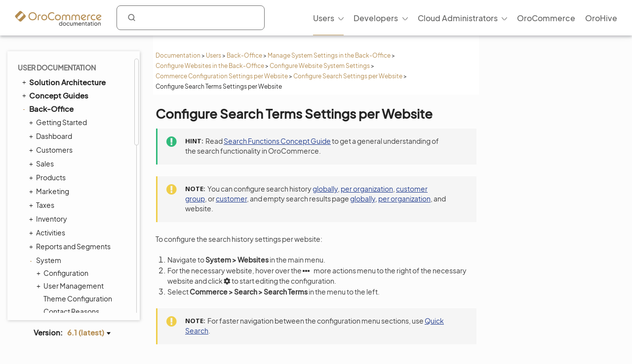

--- FILE ---
content_type: text/html; charset=utf-8
request_url: https://doc.oroinc.com/user/back-office/system/websites/web-configuration/commerce/search/website-search-terms/
body_size: 13506
content:









<!DOCTYPE html>
<html class="no-js" lang="en" >
<head>
  <meta charset="utf-8">
  <meta name="viewport" content="width=device-width, initial-scale=1" />

  <meta name="viewport" content="width=device-width, initial-scale=1.0">
  <meta property="og:title" content="Configure Search Terms Settings per Website - OroCommerce, OroCRM and OroPlatform Documentation"/>
  <meta property="og:type" content="website" />
  
      <meta property="og:image" content="https://doc.oroinc.com/_static/images/Oroinc.png" />
      <meta property="og:url" content="https://doc.oroinc.com/user/back-office/system/websites/web-configuration/commerce/search/website-search-terms/"/>
  
  <meta property="og:site_name" content="Oro Documentation" />
  <meta property="og:description" content="Find everything you need to use and develop your OroCommerce, OroCRM, and OroPlatform application"/>
  <meta name="twitter:card" content="summary" />
  
  
      <meta name="docsearch:version" content="6.1" />
  
  
  <title>Configure Search Terms Settings per Website - OroCommerce, OroCRM and OroPlatform Documentation</title>
  

  
  
    <link rel="shortcut icon" href="../../../../../../../../_static/favicon.ico"/>
  
  
  
    <link rel="canonical" href="https://doc.oroinc.com/user/back-office/system/websites/web-configuration/commerce/search/website-search-terms/"/>
  

  
  <script type="text/javascript" src="../../../../../../../../_static/js/modernizr.min.js?1768946312.9167562"></script>
  
    
      <script type="text/javascript" id="documentation_options" data-url_root="../../../../../../../../" src="../../../../../../../../_static/documentation_options.js"></script>
        <script src="../../../../../../../../_static/jquery.js?v=5d32c60e"></script>
        <script src="../../../../../../../../_static/_sphinx_javascript_frameworks_compat.js?v=2cd50e6c"></script>
        <script src="../../../../../../../../_static/documentation_options.js?v=f7d25617"></script>
        <script src="../../../../../../../../_static/doctools.js?v=9a2dae69"></script>
        <script src="../../../../../../../../_static/sphinx_highlight.js?v=dc90522c"></script>
        <script src="../../../../../../../../_static/clipboard.min.js?v=a7894cd8"></script>
        <script src="../../../../../../../../_static/copybutton.js?v=f281be69"></script>
    
    <script type="text/javascript" src="../../../../../../../../_static/js/theme.js?1768946312.9167562"></script>

    

  
  <link href="https://fonts.googleapis.com/css?family=Open+Sans:300,400,600,700&display=swap" rel="stylesheet">
    <link rel="stylesheet" type="text/css" href="../../../../../../../../_static/pygments.css?v=fa44fd50" />
    <link rel="stylesheet" type="text/css" href="../../../../../../../../_static/css/theme.css?v=33214f34" />
    <link rel="stylesheet" type="text/css" href="../../../../../../../../_static/copybutton.css?v=76b2166b" />
    <link rel="stylesheet" type="text/css" href="https://use.fontawesome.com/releases/v5.2.0/css/all.css" /><link rel="stylesheet" href="../../../../../../../../_static/css/redesign.css?1768946312.9167562" type="text/css" />
  <link rel="stylesheet" href="../../../../../../../../_static/css/layout.css?1768946312.9167562" type="text/css" />
  <link rel="stylesheet" href="../../../../../../../../_static/css/algolia.css?1768946312.9167562" type="text/css" />
    <link rel="next" title="Configure Search Stop Words Settings per Website" href="../website-stop-words/" />
    <link rel="prev" title="Configure Customer Recommendations Settings per Website" href="../website-customer-recom/" /> 
  <link rel="stylesheet" href="https://cdn.jsdelivr.net/npm/docsearch.js@2/dist/cdn/docsearch.min.css" />
  <script type="text/javascript" src="../../../../../../../../_static/js/jquery.scrollbar.min.js?1768946312.9167562"></script>
  <script type="text/javascript" src="../../../../../../../../_static/js/layout.js?1768946312.9167562"></script>
  <script type="text/javascript" src="../../../../../../../../_static/js/index.js?1768946312.9167562"></script>
  <script type="text/javascript" src="../../../../../../../../_static/js/header.js?1768946312.9167562"></script>
  <script type="text/javascript" src="../../../../../../../../_static/js/footer.js?1768946312.9167562"></script>

  <script type="text/javascript" id="algolia-search-js-extra">
    /* <![CDATA[ */
    var algolia_options = {"application_id":"2WFQ209OZ8","search_api_key":"297538082bc72c3ead3b0dc328d9b8ce","doc_search_application_id":"71PYJZ7X87","doc_search_api_key":"abe5d8979c997fda999bc4e9e7e9503f"};
    /* ]]> */
  </script>
</head>

<body class="wy-body-for-nav">
  <div id="page-container" class="hive header-redesign">
    <!-- Google Tag Manager (noscript) -->
<noscript><iframe src="https://www.googletagmanager.com/ns.html?id=GTM-W3M6GJ6"
                  height="0" width="0" style="display:none;visibility:hidden"></iframe></noscript>
<!-- End Google Tag Manager (noscript) -->
     
    























<!-- Header -->
<header id="header" class="header header-redesign">
    <nav class="header__nav redesign n-color" aria-label="mainnavheader">
        <div class="header__nav-global">
            <div class="header__nav-menu header__nav-menu_product">
                menu </div>

            <a href="https://doc.oroinc.com/" class="header__logo header__logo-product n-logo"
               title="Oro Documentation: Find everything you need to use and develop your OroCommerce, OroCRM, and OroPlatform application">
                <img src="../../../../../../../../_static/images/doc-logo.svg"
                     alt="Oro Documentation: Find everything you need to use and develop your OroCommerce, OroCRM, and OroPlatform application"
                     class="no-lazy lazyload"
                     src="[data-uri]"><noscript><img
                    src="../../../../../../../../_static/images/doc-logo.svg"
                    alt="Oro Documentation: Find everything you need to use and develop your OroCommerce, OroCRM, and OroPlatform application"
                    class="no-lazy"></noscript>
            </a>
            <div class="search search-wrap" tabindex="0">
                <a class="search-button searchButtonAlgolia" accesskey="4"><i class="icon-search"></i></a>
                <div class="field-search form-inline" style="display: none;">
                    
<div id="searchbox" class="search">
    <form role="search" method="get" action="" data-hs-cf-bound="true">
        <div class="field-search2 form-inline2">
            <input type="submit" value="Search the site">
            <div class="ep-autosuggest-container">
                <input type="text" class="search-form" name="q" >
                <div class="ep-autosuggest">
                    <ul class="autosuggest-list" role="listbox"></ul>
                </div>
            </div>
        </div>
    </form>
</div>

<script src="https://cdn.jsdelivr.net/npm/docsearch.js@2/dist/cdn/docsearch.min.js"></script>


    

<script>
    docsearch({
        appId: '71PYJZ7X87',
        apiKey: '92194359ed33b2b76a70c7f8f305a8f0',
        indexName: 'oroinc',
        inputSelector: '#searchbox input[type=text]',
        algoliaOptions: { 'facetFilters': ["version:6.1"], hitsPerPage: 10 },
        debug: false
    });
</script>

<script type="text/javascript" src="../../../../../../../../_static/js/searchbox.js?1768946312.9167562"></script>
                </div>
                <div class="algolia-search-results">
                    <div class="algolia-search-results__tabs">
                        <div class="algolia-search-results__category">
                            <div class="category-subtitle">Result in:</div>
                            <div id="refinements"></div>
                        </div>

                        <div class="algolia-search-results__content all-results js-active">
                            <div id="all-hits"></div>
                        </div>
                        <div class="docsearch">
                        </div>
                    </div>
                </div>
            </div>
            <div class="header__nav-product nav__site">
                <div class="header__nav-product_heading" tabindex="-1">
                    <div class="header__nav-product_item">
                        <div class="header__menu-left_closest">close</div>
                    </div>
                </div>
                <ul class="header__menu header__menu-redesign" id="main_site_menu" role="menubar" aria-label="Main Menu"
                    data-name="main-menu">
                    <li class="header__nav-product_back" tabindex="-1" role="none">
                        <a tabindex="-1" role="none" href="https://oroinc.com/">Back to Oro Inc</a>
                    </li>
                    <li class="header__menu-parent oro-menu-l1 js-menu-children header__menu-l1 level2 widget-bg-orange menu-item menu-item-type-custom menu-item-object-custom current-menu-ancestor"
                        role="none">
                        <a href=""
                           class="level2 widget-bg-orange menu-item menu-item-type-custom menu-item-object-custom header__menu-children js-menu-children-link"
                           aria-haspopup="true" aria-expanded="false" role="menuitem">Users<span
                                class="header__menu-desc"></span></a>
                        <div class="header__menu-wrapper">
                            <div class="header__menu-grid">
                                <ul class="header__menu-list" role="menu" aria-label="Second-level menu Users"
                                    data-name="second-level-menu-users">
                                    <li class="header__menu-list_desc level2-link  menu-item menu-item-type-custom menu-item-object-custom "
                                        role="none">
                                        <a href="/user/solution-architect/"
                                           class=" menu-item menu-item-type-custom menu-item-object-custom header__menu-link "
                                           role="menuitem">Solution Architecture<span class="header__menu-desc">Learn about the OroCommerce
                                            architecture, integration points, and the infrastructure to implement it.
                                        </span>
                                        </a>
                                    </li>
                                    <li class="header__menu-list_desc level2-link  menu-item menu-item-type-custom menu-item-object-custom"
                                        role="none">
                                        <a href="/user/concept-guides/"
                                           class=" menu-item menu-item-type-custom menu-item-object-custom header__menu-link "
                                           role="menuitem">Concept Guides<span class="header__menu-desc">Get contextual references to detailed
                                                        feature descriptions based on your business use case.
                                            </span></a>
                                    </li>
                                    <li class="header__menu-list_desc level2-link  menu-item menu-item-type-custom menu-item-object-custom"
                                        role="none">
                                        <a href="/user/back-office/"
                                           class=" menu-item menu-item-type-custom menu-item-object-custom header__menu-link current-menu-item"
                                           role="menuitem">Back-Office<span class="header__menu-desc">Explore the key features and learn to
                                                        automate workflows, create reporting and much more.
                                            </span></a>
                                    </li>
                                    <li class="header__menu-list_desc level2-link  menu-item menu-item-type-custom menu-item-object-custom "
                                        role="none">
                                        <a href="/user/storefront/"
                                           class=" menu-item menu-item-type-custom menu-item-object-custom header__menu-link "
                                           role="menuitem">Commerce Storefront<span class="header__menu-desc">Introduction to OroCommerce default
                                                        storefront navigation, interaction, and browsing.</span></a>
                                    </li>
                                    <li class="header__menu-list_desc level2-link  menu-item menu-item-type-custom menu-item-object-custom "
                                        role="none">
                                        <a href="/user/integrations/"
                                           class=" menu-item menu-item-type-custom menu-item-object-custom header__menu-link "
                                           role="menuitem">Integrations<span class="header__menu-desc">Explore OroCommerce's pre-built and
                                                        custom integration options.
                                        </span>
                                        </a>
                                    </li>
                                    <li class="header__menu-list_desc level2-link  menu-item menu-item-type-custom menu-item-object-custom "
                                        role="none">
                                        <a href="/user/glossary/"
                                           class=" menu-item menu-item-type-custom menu-item-object-custom header__menu-link "
                                           role="menuitem">Glossary<span class="header__menu-desc">Navigate OroCommerce terms easily with
                                                        our comprehensive glossary guide.
                                        </span>
                                        </a>
                                    </li>
                                </ul>
                                <div class="header__menu-item banner">
                                    <div class="header__banner-content">
                                        <div class="header__menu-title_btn "> Up for a challenge? Validate your skills
                                            and earn the Oro Certificate! </div>
                                        <div class="header__menu-subtitle_btn"></div>
                                    </div>
                                    <ul class="header__menu-list">
                                        <li class="header__menu-btn">
                                            <a href="https://hive.oroinc.com/certifications/"
                                               class="widget5 menu-item menu-item-type-custom menu-item-object-custom header__menu-link"
                                               role="button">Learn More</a>
                                        </li>
                                    </ul>
                                </div>
                            </div>
                        </div>
                    </li>
                    <li class="header__menu-parent oro-menu-l1 js-menu-children header__menu-l1 level2 widget-bg-orange menu-item menu-item-type-custom menu-item-object-custom "
                        role="none">
                        <a href=""
                           class="level2 widget-bg-orange menu-item menu-item-type-custom menu-item-object-custom header__menu-children js-menu-children-link"
                           aria-haspopup="true" aria-expanded="false" role="menuitem">Developers<span
                                class="header__menu-desc"></span></a>
                        <div class="header__menu-wrapper">
                            <div class="header__menu-grid">
                                <ul class="header__menu-list" role="menu" aria-label="Second-level menu Developers"
                                    data-name="second-level-menu-developers">
                                    <li class="header__menu-list_desc level2-link  menu-item menu-item-type-custom menu-item-object-custom "
                                        role="none">
                                        <a href="/backend/"
                                           class=" menu-item menu-item-type-custom menu-item-object-custom header__menu-link "
                                           role="menuitem">Backend Developer Guide<span class="header__menu-desc">Comprehensive documentation on
                                                        installing, customizing, and maintaining Oro applications
                                                        efficiently.
                                            </span></a>
                                    </li>
                                    <li class="header__menu-list_desc level2-link  menu-item menu-item-type-custom menu-item-object-custom "
                                        role="none">
                                        <a href="/frontend/"
                                           class=" menu-item menu-item-type-custom menu-item-object-custom header__menu-link "
                                           role="menuitem">Frontend Developer Guide<span class="header__menu-desc">Learn to efficiently customize Oro
                                                        apps appearance both on the Storefront and in the
                                                        Back-office.
                                            </span></a>
                                    </li>
                                    <li class="header__menu-list_desc level2-link  menu-item menu-item-type-custom menu-item-object-custom "
                                        role="none">
                                        <a href="/bundles/"
                                           class=" menu-item menu-item-type-custom menu-item-object-custom header__menu-link "
                                           role="menuitem">Oro Bundles & Components<span class="header__menu-desc">Explore Oro Config Component and core
                                                        bundle implementation for non-standard
                                                        customizations.</span></a>
                                    </li>
                                    <li class="header__menu-list_desc level2-link  menu-item menu-item-type-custom menu-item-object-custom "
                                        role="none">
                                        <a href="/api/"
                                           class=" menu-item menu-item-type-custom menu-item-object-custom header__menu-link "
                                           role="menuitem">Web Services API Guide<span class="header__menu-desc">Integrate Oro functionality into
                                                        third-party systems with REST API guide.
                                        </span>
                                        </a>
                                    </li>
                                    <li class="header__menu-list_desc level2-link  menu-item menu-item-type-custom menu-item-object-custom "
                                        role="none">
                                        <a href="/community/"
                                           class=" menu-item menu-item-type-custom menu-item-object-custom header__menu-link "
                                           role="menuitem">Community Guide<span class="header__menu-desc">Learn about the best ways to
                                                        contribute to Oro applications, and engage with the Oro
                                                        community.
                                        </span>
                                        </a>
                                    </li>
                                </ul>
                                <div class="header__menu-item banner">
                                    <div class="header__banner-content">
                                        <div class="header__menu-title_btn "> Up for a challenge? Validate your skills
                                            and earn the Oro Certificate! </div>
                                        <div class="header__menu-subtitle_btn"></div>
                                    </div>
                                    <ul class="header__menu-list">
                                        <li class="header__menu-btn">
                                            <a href="https://hive.oroinc.com/certifications/"
                                               class="widget5 menu-item menu-item-type-custom menu-item-object-custom header__menu-link"
                                               role="button">Learn More</a>
                                        </li>
                                    </ul>
                                </div>
                            </div>
                        </div>
                    </li>
                    <li class="header__menu-parent oro-menu-l1 js-menu-children header__menu-l1 level2 widget-bg-orange menu-item menu-item-type-custom menu-item-object-custom "
                        role="none">
                        <a href=""
                           class="level2 widget-bg-orange menu-item menu-item-type-custom menu-item-object-custom header__menu-children js-menu-children-link"
                           aria-haspopup="true" aria-expanded="false" role="menuitem">Cloud Administrators<span
                                class="header__menu-desc"></span></a>
                        <div class="header__menu-wrapper">
                            <div class="header__menu-grid">
                                <ul class="header__menu-list" role="menu" aria-label="Second-level menu Cloud Administrators"
                                    data-name="second-level-menu-cloud">
                                    <li class="header__menu-list_desc level2-link  menu-item menu-item-type-custom menu-item-object-custom "
                                        role="none">
                                        <a href="/cloud/architecture/"
                                           class=" menu-item menu-item-type-custom menu-item-object-custom header__menu-link "
                                           role="menuitem">Architecture<span class="header__menu-desc">Uncover OroCloud's architecture with
                                                        illustrative diagrams for deeper understanding.
                                            </span></a>
                                    </li>
                                    <li class="header__menu-list_desc level2-link  menu-item menu-item-type-custom menu-item-object-custom "
                                        role="none">
                                        <a href="/cloud/environments/"
                                           class=" menu-item menu-item-type-custom menu-item-object-custom header__menu-link "
                                           role="menuitem">Environment Types<span class="header__menu-desc">Understand OroCommerce environment
                                                        types for tailored deployment options and configurations.
                                            </span></a>
                                    </li>
                                    <li class="header__menu-list_desc level2-link  menu-item menu-item-type-custom menu-item-object-custom  "
                                        role="none">
                                        <a href="/cloud/security/"
                                           class=" menu-item menu-item-type-custom menu-item-object-custom header__menu-link "
                                           role="menuitem">Security<span class="header__menu-desc">Discover OroCloud network diagram and
                                                        Oro's comprehensive security protocols.</span></a>
                                    </li>
                                    <li class="header__menu-list_desc level2-link  menu-item menu-item-type-custom menu-item-object-custom "
                                        role="none">
                                        <a href="/cloud/monitoring/"
                                           class=" menu-item menu-item-type-custom menu-item-object-custom header__menu-link "
                                           role="menuitem">Monitoring<span class="header__menu-desc">Ensure service continuity and
                                                        proactive resource management with OroCloud monitoring
                                                        tools.
                                        </span>
                                        </a>
                                    </li>
                                    <li class="header__menu-list_desc level2-link  menu-item menu-item-type-custom menu-item-object-custom "
                                        role="none">
                                        <a href="/cloud/onboarding/"
                                           class=" menu-item menu-item-type-custom menu-item-object-custom header__menu-link "
                                           role="menuitem">Onboarding<span class="header__menu-desc">Streamline your Oro application
                                                        deployment with our comprehensive onboarding process
                                                        guide.
                                        </span>
                                        </a>
                                    </li>
                                    <li class="header__menu-list_desc level2-link  menu-item menu-item-type-custom menu-item-object-custom "
                                        role="none">
                                        <a href="/cloud/connect-vpn/"
                                           class=" menu-item menu-item-type-custom menu-item-object-custom header__menu-link "
                                           role="menuitem">VPN Connection<span class="header__menu-desc">Learn how to connect OroCloud VPN
                                                        across different operating systems.
                                        </span>
                                        </a>
                                    </li>
                                    <li class="header__menu-list_desc level2-link  menu-item menu-item-type-custom menu-item-object-custom "
                                        role="none">
                                        <a href="/cloud/maintenance/"
                                           class=" menu-item menu-item-type-custom menu-item-object-custom header__menu-link "
                                           role="menuitem">Maintenance<span class="header__menu-desc">Explore the tools to manage
                                                        maintenance tasks within your OroCloud environment.
                                        </span>
                                        </a>
                                    </li>
                                    <li class="header__menu-list_desc level2-link  menu-item menu-item-type-custom menu-item-object-custom "
                                        role="none">
                                        <a href="/cloud/support/"
                                           class=" menu-item menu-item-type-custom menu-item-object-custom header__menu-link "
                                           role="menuitem">Support<span class="header__menu-desc">Discover Oro's support process for Oro
                                                        authorized partners and Enterprise customers.
                                        </span>
                                        </a>
                                    </li>
                                </ul>
                                <div class="header__menu-item banner">
                                    <div class="header__banner-content">
                                        <div class="header__menu-title_btn "> Up for a challenge? Validate your skills
                                            and earn the Oro Certificate! </div>
                                        <div class="header__menu-subtitle_btn"></div>
                                    </div>
                                    <ul class="header__menu-list">
                                        <li class="header__menu-btn">
                                            <a href="https://hive.oroinc.com/certifications/"
                                               class="widget5 menu-item menu-item-type-custom menu-item-object-custom header__menu-link"
                                               role="button">Learn More</a>
                                        </li>
                                    </ul>
                                </div>
                            </div>
                        </div>
                    </li>
                    <li class="header__menu-l1 oro-menu-l1  menu-item menu-item-type-custom menu-item-object-custom"
                        role="none">
                        <a href="https://oroinc.com/b2b-ecommerce/"
                           class=" menu-item menu-item-type-custom menu-item-object-custom header__menu-children"
                           role="menuitem">OroCommerce<span class="header__menu-desc"></span></a>
                    </li>
                    <li class="header__menu-l1 oro-menu-l1  menu-item menu-item-type-custom menu-item-object-custom"
                        role="none">
                        <a href="https://hive.oroinc.com/"
                           class=" menu-item menu-item-type-custom menu-item-object-custom header__menu-children"
                           role="menuitem">OroHive<span class="header__menu-desc"></span></a>
                    </li>
                </ul>
                <div class="header_nav-breadcrumbs_box"></div>
            </div>
        </div>
    </nav>
</header>
<!-- end Header -->
    <div class="content-container">
      <div class="breadcrumbs-container">
        















<nav role="navigation" class="breadcrumbs" aria-label="breadcrumbs navigation">

  <ul class="wy-breadcrumbs">
    
      <li><a href="../../../../../../../../">Documentation</a> <span class="sep" aria-hidden="true">></span></li>
        
        
        

        
        
            
        
            
        
            
        
            
        
            
        
            
        
            
        
        
        
          <li><a href="../../../../../../../">Users</a> <span class="sep" aria-hidden="true">></span></li>
        
          <li><a href="../../../../../../">Back-Office</a> <span class="sep" aria-hidden="true">></span></li>
        
          <li><a href="../../../../../">Manage System Settings in the Back-Office</a> <span class="sep" aria-hidden="true">></span></li>
        
          <li><a href="../../../../">Configure Websites in the Back-Office</a> <span class="sep" aria-hidden="true">></span></li>
        
          <li><a href="../../../">Configure Website System Settings</a> <span class="sep" aria-hidden="true">></span></li>
        
          <li><a href="../../">Commerce Configuration Settings per Website</a> <span class="sep" aria-hidden="true">></span></li>
        
          <li><a href="../">Configure Search Settings per Website</a> <span class="sep" aria-hidden="true">></span></li>
        
      <li>Configure Search Terms Settings per Website</li>
    
  </ul>

  
</nav>
      </div>

      <div class="three-columns-layout">
        
        <aside class="sidebar left-sidebar">
          <div class="aside-holder sticky-block">
            <div class="sidebar-holder nav-box">
              <div class="scrollbar-outer">
                <nav class="nav-side">
                  <div class="">
                    
                    <div class="wy-menu wy-menu-vertical" data-spy="affix" role="navigation" aria-label="main navigation">
                      
                        
                        
                          <ul class="current">
<li class="toctree-l1 current"><a class="reference internal" href="../../../../../../../">User Documentation</a><ul class="current">
<li class="toctree-l2"><a class="reference internal" href="../../../../../../../solution-architect/">Solution Architecture</a><ul>
<li class="toctree-l3"><a class="reference internal" href="../../../../../../../solution-architect/concepts/">Concepts</a></li>
<li class="toctree-l3"><a class="reference internal" href="../../../../../../../solution-architect/integration-points/">Integration Points</a></li>
<li class="toctree-l3"><a class="reference internal" href="../../../../../../../solution-architect/cloud-infrastructure/">Cloud and Infrastructure</a></li>
</ul>
</li>
<li class="toctree-l2"><a class="reference internal" href="../../../../../../../concept-guides/">Concept Guides</a><ul>
<li class="toctree-l3"><a class="reference internal" href="../../../../../../../concept-guides/business-models/"> Business Models</a><ul>
<li class="toctree-l4"><a class="reference internal" href="../../../../../../../concept-guides/business-models/marketplace/">Marketplace</a></li>
<li class="toctree-l4"><a class="reference internal" href="../../../../../../../concept-guides/business-models/b2c/">B2C Website</a></li>
<li class="toctree-l4"><a class="reference internal" href="../../../../../../../concept-guides/business-models/websites/">Multiple Websites</a></li>
</ul>
</li>
<li class="toctree-l3"><a class="reference internal" href="../../../../../../../concept-guides/catalog-promotions/"> Catalog and Promotions</a><ul>
<li class="toctree-l4"><a class="reference internal" href="../../../../../../../concept-guides/catalog-promotions/master-catalog/">Master Catalog Management</a></li>
<li class="toctree-l4"><a class="reference internal" href="../../../../../../../concept-guides/catalog-promotions/inventory/">Inventory and Warehouse Management</a></li>
<li class="toctree-l4"><a class="reference internal" href="../../../../../../../concept-guides/catalog-promotions/product-management/">Product Management</a><ul>
<li class="toctree-l5"><a class="reference internal" href="../../../../../../../concept-guides/catalog-promotions/product-management/kits-concept/">Product Kits</a></li>
</ul>
</li>
<li class="toctree-l4"><a class="reference internal" href="../../../../../../../concept-guides/catalog-promotions/pricing/">Price Management</a></li>
<li class="toctree-l4"><a class="reference internal" href="../../../../../../../concept-guides/catalog-promotions/promotions/">Promotion Management</a></li>
<li class="toctree-l4"><a class="reference internal" href="../../../../../../../concept-guides/catalog-promotions/search/">Search Functions</a></li>
</ul>
</li>
<li class="toctree-l3"><a class="reference internal" href="../../../../../../../concept-guides/content-management/"> Content Management</a><ul>
<li class="toctree-l4"><a class="reference internal" href="../../../../../../../concept-guides/content-management/web-catalog/">Web Catalog</a></li>
<li class="toctree-l4"><a class="reference internal" href="../../../../../../../concept-guides/content-management/landing-page/">Landing Page</a></li>
<li class="toctree-l4"><a class="reference internal" href="../../../../../../../concept-guides/content-management/content-blocks/">Content Blocks</a></li>
<li class="toctree-l4"><a class="reference internal" href="../../../../../../../concept-guides/content-management/content-widgets/">Content Widgets</a></li>
<li class="toctree-l4"><a class="reference internal" href="../../../../../../../concept-guides/content-management/wysiwyg/">WYSIWYG Editor</a></li>
</ul>
</li>
<li class="toctree-l3"><a class="reference internal" href="../../../../../../../concept-guides/customers-sales/"> Customers and Sales</a><ul>
<li class="toctree-l4"><a class="reference internal" href="../../../../../../../concept-guides/customers-sales/customers/">Customer Management</a></li>
<li class="toctree-l4"><a class="reference internal" href="../../../../../../../concept-guides/customers-sales/rfq-quotes/">RFQ and Quote Management</a></li>
<li class="toctree-l4"><a class="reference internal" href="../../../../../../../concept-guides/customers-sales/orders/">Order Management</a></li>
</ul>
</li>
<li class="toctree-l3"><a class="reference internal" href="../../../../../../../concept-guides/administration/"> Administration</a><ul>
<li class="toctree-l4"><a class="reference internal" href="../../../../../../../concept-guides/administration/localization/">Localization and Translation</a><ul>
<li class="toctree-l5"><a class="reference internal" href="../../../../../../../concept-guides/administration/localization/content-translation/">Translate Content</a></li>
<li class="toctree-l5"><a class="reference internal" href="../../../../../../../concept-guides/administration/localization/label-translation/">Translate Product Attribute Options</a></li>
<li class="toctree-l5"><a class="reference internal" href="../../../../../../../concept-guides/administration/localization/messages-translation/">Translate Labels, Options, and Messages</a></li>
</ul>
</li>
<li class="toctree-l4"><a class="reference internal" href="../../../../../../../concept-guides/administration/customer-permissions/">Customer Permissions</a></li>
<li class="toctree-l4"><a class="reference internal" href="../../../../../../../concept-guides/administration/guests/">Guest Functions</a></li>
<li class="toctree-l4"><a class="reference internal" href="../../../../../../../concept-guides/administration/payment-configuration/">Payment Configuration</a></li>
<li class="toctree-l4"><a class="reference internal" href="../../../../../../../concept-guides/administration/shipping-configuration/">Shipping Configuration</a></li>
<li class="toctree-l4"><a class="reference internal" href="../../../../../../../concept-guides/administration/taxes/">Tax Management</a></li>
<li class="toctree-l4"><a class="reference internal" href="../../../../../../../concept-guides/administration/menus/">Storefront and Back-Office Menu Management</a></li>
<li class="toctree-l4"><a class="reference internal" href="../../../../../../../concept-guides/administration/checkout/">Checkout Configuration</a></li>
<li class="toctree-l4"><a class="reference internal" href="../../../../../../../concept-guides/administration/consents/">Consent Management</a><ul>
<li class="toctree-l5"><a class="reference internal" href="../../../../../../../concept-guides/administration/consents/add-consent/">Add a Consent Landing Page to a Web Catalog</a></li>
<li class="toctree-l5"><a class="reference internal" href="../../../../../../../concept-guides/administration/consents/localize-consents/">Localize Consents</a></li>
<li class="toctree-l5"><a class="reference internal" href="../../../../../../../concept-guides/administration/consents/accepted-consents-report/">Reports with Accepted Consents</a></li>
</ul>
</li>
<li class="toctree-l4"><a class="reference internal" href="../../../../../../../concept-guides/administration/data-import/">Data Import</a></li>
</ul>
</li>
<li class="toctree-l3"><a class="reference internal" href="../../../../../../../concept-guides/ai/"> AI and Automation</a></li>
<li class="toctree-l3"><a class="reference internal" href="../../../../../../../concept-guides/field-sales-app/"> Field Sales App</a></li>
</ul>
</li>
<li class="toctree-l2 current"><a class="reference internal" href="../../../../../../">Back-Office</a><ul class="current">
<li class="toctree-l3"><a class="reference internal" href="../../../../../../getting-started/">Getting Started</a><ul>
<li class="toctree-l4"><a class="reference internal" href="../../../../../../getting-started/application-authentication/">Application Authentication</a><ul>
<li class="toctree-l5"><a class="reference internal" href="../../../../../../getting-started/application-authentication/log-in-out/">Log In/Out</a></li>
<li class="toctree-l5"><a class="reference internal" href="../../../../../../getting-started/application-authentication/restore-password/">Restore Password</a></li>
<li class="toctree-l5"><a class="reference internal" href="../../../../../../getting-started/application-authentication/troubleshooting/">Troubleshoot Login Issues</a></li>
</ul>
</li>
<li class="toctree-l4"><a class="reference internal" href="../../../../../../getting-started/user-menu/">User Menu</a><ul>
<li class="toctree-l5"><a class="reference internal" href="../../../../../../getting-started/user-menu/my-user/">My User</a><ul>
<li class="toctree-l6"><a class="reference internal" href="../../../../../../getting-started/user-menu/oauth/">Add OAuth Applications</a></li>
</ul>
</li>
<li class="toctree-l5"><a class="reference internal" href="../../../../../../getting-started/user-menu/my-configuration/">My Configuration</a></li>
<li class="toctree-l5"><a class="reference internal" href="../../../../../../getting-started/user-menu/my-emails/">My Emails</a></li>
<li class="toctree-l5"><a class="reference internal" href="../../../../../../getting-started/user-menu/my-calendar/">My Calendar</a></li>
</ul>
</li>
<li class="toctree-l4"><a class="reference internal" href="../../../../../../getting-started/navigation/">Navigation</a><ul>
<li class="toctree-l5"><a class="reference internal" href="../../../../../../getting-started/navigation/navigation-basics/">Navigation Basics</a></li>
<li class="toctree-l5"><a class="reference internal" href="../../../../../../getting-started/navigation/record-tables/">Record Tables (Grids)</a></li>
<li class="toctree-l5"><a class="reference internal" href="../../../../../../getting-started/navigation/shortcuts/">Shortcuts</a></li>
<li class="toctree-l5"><a class="reference internal" href="../../../../../../getting-started/navigation/org-selector/">Company Structure and Organization Selector</a></li>
<li class="toctree-l5"><a class="reference internal" href="../../../../../../getting-started/navigation/pinbar/">Pinbar</a></li>
<li class="toctree-l5"><a class="reference internal" href="../../../../../../getting-started/navigation/user-menu/">User Menu</a></li>
<li class="toctree-l5"><a class="reference internal" href="../../../../../../getting-started/navigation/extended-menu/">Extended Menu</a></li>
<li class="toctree-l5"><a class="reference internal" href="../../../../../../getting-started/navigation/sidebar-panel/">Sidebar Panel</a></li>
<li class="toctree-l5"><a class="reference internal" href="../../../../../../getting-started/navigation/flash-notifications/">Flash Notifications</a></li>
<li class="toctree-l5"><a class="reference internal" href="../../../../../../getting-started/navigation/dialog-windows/">Dialog Windows</a></li>
</ul>
</li>
<li class="toctree-l4"><a class="reference internal" href="../../../../../../getting-started/information-management/">Information Management</a><ul>
<li class="toctree-l5"><a class="reference internal" href="../../../../../../getting-started/information-management/create-record/">Create a Record</a></li>
<li class="toctree-l5"><a class="reference internal" href="../../../../../../getting-started/information-management/manage-records/">Manage Records</a><ul>
<li class="toctree-l6"><a class="reference internal" href="../../../../../../getting-started/information-management/manage-records/view/">View Records</a></li>
<li class="toctree-l6"><a class="reference internal" href="../../../../../../getting-started/information-management/manage-records/edit/">Edit Records</a></li>
<li class="toctree-l6"><a class="reference internal" href="../../../../../../getting-started/information-management/manage-records/delete/">Delete Records</a></li>
</ul>
</li>
<li class="toctree-l5"><a class="reference internal" href="../../../../../../getting-started/information-management/import/">Import Records</a></li>
<li class="toctree-l5"><a class="reference internal" href="../../../../../../getting-started/information-management/export/">Export Records</a></li>
<li class="toctree-l5"><a class="reference internal" href="../../../../../../getting-started/information-management/notes/">Add Notes</a></li>
<li class="toctree-l5"><a class="reference internal" href="../../../../../../getting-started/information-management/comments/">Create and View Comments</a></li>
<li class="toctree-l5"><a class="reference internal" href="../../../../../../getting-started/information-management/attachments/">Add Attachments</a></li>
</ul>
</li>
<li class="toctree-l4"><a class="reference internal" href="../../../../../../getting-started/accessibility/">E-Commerce Accessibility</a></li>
</ul>
</li>
<li class="toctree-l3"><a class="reference internal" href="../../../../../../dashboards/">Dashboard</a><ul>
<li class="toctree-l4"><a class="reference internal" href="../../../../../../dashboards/dashboards/">Dashboards</a></li>
<li class="toctree-l4"><a class="reference internal" href="../../../../../../dashboards/widgets/">Widgets</a><ul>
<li class="toctree-l5"><a class="reference internal" href="../../../../../../dashboards/widgets/leads-statistics/">Lead Statistics</a></li>
<li class="toctree-l5"><a class="reference internal" href="../../../../../../dashboards/widgets/opportunity-statistics/">Opportunity Statistics</a></li>
<li class="toctree-l5"><a class="reference internal" href="../../../../../../dashboards/widgets/average-lifetime-sales/">Average Lifetime Sales</a></li>
<li class="toctree-l5"><a class="reference internal" href="../../../../../../dashboards/widgets/campaign-leads/">Campaign Leads</a></li>
<li class="toctree-l5"><a class="reference internal" href="../../../../../../dashboards/widgets/campaigns-by-close-revenue/">Campaigns by Close Revenue</a></li>
<li class="toctree-l5"><a class="reference internal" href="../../../../../../dashboards/widgets/forecast/">Forecast</a></li>
<li class="toctree-l5"><a class="reference internal" href="../../../../../../dashboards/widgets/leads-list/">Leads List</a></li>
<li class="toctree-l5"><a class="reference internal" href="../../../../../../dashboards/widgets/opportunities-by-lead-source/">Opportunities by Lead Source</a></li>
<li class="toctree-l5"><a class="reference internal" href="../../../../../../dashboards/widgets/opportunities-by-status/">Opportunities by Status</a></li>
<li class="toctree-l5"><a class="reference internal" href="../../../../../../dashboards/widgets/opportunities-list/">Opportunities List</a></li>
<li class="toctree-l5"><a class="reference internal" href="../../../../../../dashboards/widgets/opportunity-generating-campaigns/">Opportunity Generating Campaigns</a></li>
<li class="toctree-l5"><a class="reference internal" href="../../../../../../dashboards/widgets/quick-launchpad/">Quick Launchpad</a></li>
<li class="toctree-l5"><a class="reference internal" href="../../../../../../dashboards/widgets/recent-calls/">Recent Calls</a></li>
<li class="toctree-l5"><a class="reference internal" href="../../../../../../dashboards/widgets/recent-emails/">Recent Emails</a></li>
<li class="toctree-l5"><a class="reference internal" href="../../../../../../dashboards/widgets/recently-accessed-accounts/">Recently Accessed Account</a></li>
<li class="toctree-l5"><a class="reference internal" href="../../../../../../dashboards/widgets/recently-accessed-contacts/">Recently Accessed Contacts</a></li>
<li class="toctree-l5"><a class="reference internal" href="../../../../../../dashboards/widgets/todays-calendar/">Today’s Calendar</a></li>
<li class="toctree-l5"><a class="reference internal" href="../../../../../../dashboards/widgets/sales-orders-volume/">Sales Orders Volume</a></li>
<li class="toctree-l5"><a class="reference internal" href="../../../../../../dashboards/widgets/sales-orders-number/">Sales Orders Number</a></li>
<li class="toctree-l5"><a class="reference internal" href="../../../../../../dashboards/widgets/ai-smart-order/">AI Smart Order</a></li>
</ul>
</li>
</ul>
</li>
<li class="toctree-l3"><a class="reference internal" href="../../../../../../customers/">Customers</a><ul>
<li class="toctree-l4"><a class="reference internal" href="../../../../../../customers/accounts/">Accounts</a><ul>
<li class="toctree-l5"><a class="reference internal" href="../../../../../../customers/accounts/create/">Create an Account</a></li>
<li class="toctree-l5"><a class="reference internal" href="../../../../../../customers/accounts/manage/">Manage Accounts</a></li>
<li class="toctree-l5"><a class="reference internal" href="../../../../../../customers/accounts/merge/">Merge Accounts</a></li>
<li class="toctree-l5"><a class="reference internal" href="../../../../../../customers/accounts/import/">Import Accounts</a></li>
<li class="toctree-l5"><a class="reference internal" href="../../../../../../customers/accounts/export/">Export Accounts</a></li>
</ul>
</li>
<li class="toctree-l4"><a class="reference internal" href="../../../../../../customers/contacts/">Contacts</a><ul>
<li class="toctree-l5"><a class="reference internal" href="../../../../../../customers/contacts/export-contacts/">Export Contacts</a></li>
<li class="toctree-l5"><a class="reference internal" href="../../../../../../customers/contacts/import-contacts/">Import Contacts</a></li>
</ul>
</li>
<li class="toctree-l4"><a class="reference internal" href="../../../../../../customers/customers/">Customers</a><ul>
<li class="toctree-l5"><a class="reference internal" href="../../../../../../customers/customers/create/">Create a Customer</a></li>
<li class="toctree-l5"><a class="reference internal" href="../../../../../../customers/customers/address-book/">Create an Address</a></li>
<li class="toctree-l5"><a class="reference internal" href="../../../../../../customers/customers/export/">Export Customers</a></li>
<li class="toctree-l5"><a class="reference internal" href="../../../../../../customers/customers/import/">Import Customers</a></li>
<li class="toctree-l5"><a class="reference internal" href="../../../../../../customers/customers/customer-price-lists/">Configure Price List per Customer</a></li>
<li class="toctree-l5"><a class="reference internal" href="../../../../../../customers/customers/customer-all-products-menus/">Add All Products Page to Storefront Menus per Customer</a></li>
<li class="toctree-l5"><a class="reference internal" href="../../../../../../customers/customers/customer-frontend-menus/">Customize Storefront Menus per Customer</a></li>
<li class="toctree-l5"><a class="reference internal" href="../../../../../../customers/customers/customer-configuration/">Configure Settings per Customer</a><ul>
<li class="toctree-l6"><a class="reference internal" href="../../../../../../customers/customers/customer-configuration/system-configuration/website/customer-routing-settings/">Routing</a></li>
<li class="toctree-l6"><a class="reference internal" href="../../../../../../customers/customers/customer-configuration/system-configuration/integrations/customer-ai-agent-setting/">AI Smart Agent</a></li>
<li class="toctree-l6"><a class="reference internal" href="../../../../../../customers/customers/customer-configuration/commerce/inventory/customer-warehouse-settings/">Warehouses</a></li>
<li class="toctree-l6"><a class="reference internal" href="../../../../../../customers/customers/customer-configuration/commerce/search/customer-search-settings/">Search History</a></li>
<li class="toctree-l6"><a class="reference internal" href="../../../../../../customers/customers/customer-configuration/commerce/product/customer-product-settings/">Product Data Export</a></li>
<li class="toctree-l6"><a class="reference internal" href="../../../../../../customers/customers/customer-configuration/commerce/sales/">Sales</a></li>
</ul>
</li>
</ul>
</li>
<li class="toctree-l4"><a class="reference internal" href="../../../../../../customers/customer-groups/">Customer Groups</a><ul>
<li class="toctree-l5"><a class="reference internal" href="../../../../../../customers/customer-groups/customer-group-price-lists/">Configure Price List per Customer Group</a></li>
<li class="toctree-l5"><a class="reference internal" href="../../../../../../customers/customer-groups/customer-group-all-products-menus/">Add All Products Page to Storefront Menus per Customer Group</a></li>
<li class="toctree-l5"><a class="reference internal" href="../../../../../../customers/customer-groups/customer-group-frontend-menus/">Customize Storefront Menus per Customer Group</a></li>
<li class="toctree-l5"><a class="reference internal" href="../../../../../../customers/customer-groups/customer-group-configuration/">Configure Settings per Customer Group</a><ul>
<li class="toctree-l6"><a class="reference internal" href="../../../../../../customers/customer-groups/customer-group-configuration/system-configuration/websites/customer-group-routing-settings/">Routing</a></li>
<li class="toctree-l6"><a class="reference internal" href="../../../../../../customers/customer-groups/customer-group-configuration/system-configuration/integrations/customer-group-ai-agent/">AI Agent</a></li>
<li class="toctree-l6"><a class="reference internal" href="../../../../../../customers/customer-groups/customer-group-configuration/commerce/inventory/customer-group-warehouse-settings/">Warehouses</a></li>
<li class="toctree-l6"><a class="reference internal" href="../../../../../../customers/customer-groups/customer-group-configuration/commerce/search/customer-group-search-terms-settings/">Search History</a></li>
<li class="toctree-l6"><a class="reference internal" href="../../../../../../customers/customer-groups/customer-group-configuration/commerce/product/customer-group-product-customer-settings/">Product Data Export</a></li>
<li class="toctree-l6"><a class="reference internal" href="../../../../../../customers/customer-groups/customer-group-configuration/commerce/sales/">Sales</a></li>
</ul>
</li>
</ul>
</li>
<li class="toctree-l4"><a class="reference internal" href="../../../../../../customers/customer-users/">Customer Users</a><ul>
<li class="toctree-l5"><a class="reference internal" href="../../../../../../customers/customer-users/export/">Export Customer User Details</a></li>
<li class="toctree-l5"><a class="reference internal" href="../../../../../../customers/customer-users/import/">Import Customer User Details</a></li>
</ul>
</li>
<li class="toctree-l4"><a class="reference internal" href="../../../../../../customers/customer-user-roles/">Customer User Roles</a></li>
<li class="toctree-l4"><a class="reference internal" href="../../../../../../customers/business-customers/">Business Customers</a><ul>
<li class="toctree-l5"><a class="reference internal" href="../../../../../../customers/business-customers/export/">Export Business Customers</a></li>
<li class="toctree-l5"><a class="reference internal" href="../../../../../../customers/business-customers/import/">Import Business Customers</a></li>
</ul>
</li>
<li class="toctree-l4"><a class="reference internal" href="../../../../../../customers/login-attempts/">Customer User Login Attempts</a></li>
<li class="toctree-l4"><a class="reference internal" href="../../../../../../customers/customer-user-oauth-app/">Customer User OAuth Applications</a></li>
</ul>
</li>
<li class="toctree-l3"><a class="reference internal" href="../../../../../../sales/">Sales</a><ul>
<li class="toctree-l4"><a class="reference internal" href="../../../../../../sales/leads/">Leads</a><ul>
<li class="toctree-l5"><a class="reference internal" href="../../../../../../sales/leads/create/">Create a Lead</a></li>
<li class="toctree-l5"><a class="reference internal" href="../../../../../../sales/leads/manage/">Manage Leads</a></li>
<li class="toctree-l5"><a class="reference internal" href="../../../../../../sales/leads/qualify/">Qualify a Lead</a></li>
<li class="toctree-l5"><a class="reference internal" href="../../../../../../sales/leads/import/">Import Leads</a></li>
<li class="toctree-l5"><a class="reference internal" href="../../../../../../sales/leads/export/">Export Leads</a></li>
</ul>
</li>
<li class="toctree-l4"><a class="reference internal" href="../../../../../../sales/opportunities/">Opportunities</a><ul>
<li class="toctree-l5"><a class="reference internal" href="../../../../../../sales/opportunities/create/">Create an Opportunity</a></li>
<li class="toctree-l5"><a class="reference internal" href="../../../../../../sales/opportunities/manage/">Manage Opportunities</a></li>
<li class="toctree-l5"><a class="reference internal" href="../../../../../../sales/opportunities/import/">Import an Opportunity</a></li>
<li class="toctree-l5"><a class="reference internal" href="../../../../../../sales/opportunities/export/">Export an Opportunity</a></li>
<li class="toctree-l5"><a class="reference internal" href="../../../../../../sales/opportunities/flows/">Manage Opportunity Workflow</a></li>
<li class="toctree-l5"><a class="reference internal" href="../../../../../../sales/opportunities/multi-currency/">Multi-Currency Opportunities</a></li>
</ul>
</li>
<li class="toctree-l4"><a class="reference internal" href="../../../../../../sales/shopping-lists/">Shopping Lists</a></li>
<li class="toctree-l4"><a class="reference internal" href="../../../../../../sales/rfq/">Request for Quote (RFQ)</a><ul>
<li class="toctree-l5"><a class="reference internal" href="../../../../../../sales/rfq/rfq-details/">View a Request for Quote Details</a></li>
<li class="toctree-l5"><a class="reference internal" href="../../../../../../sales/rfq/rfq-summary/">View Requests for Quote Summary</a></li>
<li class="toctree-l5"><a class="reference internal" href="../../../../../../sales/rfq/manage/">Manage RFQs</a></li>
<li class="toctree-l5"><a class="reference internal" href="../../../../../../sales/rfq/workflows/">Use RFQ Workflows</a></li>
</ul>
</li>
<li class="toctree-l4"><a class="reference internal" href="../../../../../../sales/quotes/">Quotes</a><ul>
<li class="toctree-l5"><a class="reference internal" href="../../../../../../sales/quotes/create/">Create a Quote</a><ul>
<li class="toctree-l6"><a class="reference internal" href="../../../../../../sales/quotes/create/create-from-scratch/">Create a Quote From Scratch</a></li>
<li class="toctree-l6"><a class="reference internal" href="../../../../../../sales/quotes/create/create-from-rfq/">Create a Quote on Customer Request</a></li>
</ul>
</li>
<li class="toctree-l5"><a class="reference internal" href="../../../../../../sales/quotes/manage/">Manage Quotes</a></li>
<li class="toctree-l5"><a class="reference internal" href="../../../../../../sales/quotes/guest-quote/">Send a Guest Quote</a></li>
<li class="toctree-l5"><a class="reference internal" href="../../../../../../sales/quotes/flows/">Use Quotes Workflows</a><ul>
<li class="toctree-l6"><a class="reference internal" href="../../../../../../sales/quotes/flows/steps-in-simple-quote-management/">Simple Quote Management: Steps and Transitions</a></li>
<li class="toctree-l6"><a class="reference internal" href="../../../../../../sales/quotes/flows/steps-in-quote-management-with-approvals/">Quote Management with Approvals: Steps and Transitions</a></li>
<li class="toctree-l6"><a class="reference internal" href="../../../../../../sales/quotes/flows/steps-in-quote-management-no-workflow/">Basic Quote Lifecycle Management (When Workflows Are Disabled)</a></li>
</ul>
</li>
<li class="toctree-l5"><a class="reference internal" href="../../../../../../sales/quotes/shipping-method-for-quotes/">Assign a Shipping Method to a Quote</a></li>
</ul>
</li>
<li class="toctree-l4"><a class="reference internal" href="../../../../../../sales/orders/">Orders</a><ul>
<li class="toctree-l5"><a class="reference internal" href="../../../../../../sales/orders/create/">Create an Order</a></li>
<li class="toctree-l5"><a class="reference internal" href="../../../../../../sales/orders/external-orders-import/">Import External Orders in JSON Format</a></li>
<li class="toctree-l5"><a class="reference internal" href="../../../../../../sales/orders/view/">View Order Details</a></li>
<li class="toctree-l5"><a class="reference internal" href="../../../../../../sales/orders/manage/">Manage Orders</a></li>
<li class="toctree-l5"><a class="reference internal" href="../../../../../../sales/orders/control/">Move an Order Through Its Lifecycle</a></li>
<li class="toctree-l5"><a class="reference internal" href="../../../../../../sales/orders/track-order/">Add a Shipping Tracking Number to the Order</a></li>
<li class="toctree-l5"><a class="reference internal" href="../../../../../../sales/orders/statuses/">View Order Internal Statuses</a></li>
</ul>
</li>
<li class="toctree-l4"><a class="reference internal" href="../../../../../../sales/invoices/">Invoices</a></li>
<li class="toctree-l4"><a class="reference internal" href="../../../../../../sales/price-lists/">Price Lists</a><ul>
<li class="toctree-l5"><a class="reference internal" href="../../../../../../sales/price-lists/create/">Create a Price List</a></li>
<li class="toctree-l5"><a class="reference internal" href="../../../../../../sales/price-lists/duplicate/">Duplicate a Price List</a></li>
<li class="toctree-l5"><a class="reference internal" href="../../../../../../sales/price-lists/export/">Export Prices from the Price List</a></li>
<li class="toctree-l5"><a class="reference internal" href="../../../../../../sales/price-lists/import/">Import Prices Into the Price List</a></li>
<li class="toctree-l5"><a class="reference internal" href="../../../../../../sales/price-lists/manual/">Add a Product Price Manually</a></li>
<li class="toctree-l5"><a class="reference internal" href="../../../../../../sales/price-lists/auto/">Generate a Product Price Automatically</a></li>
<li class="toctree-l5"><a class="reference internal" href="../../../../../../sales/price-lists/autocomplete/">Use Autocomplete</a></li>
<li class="toctree-l5"><a class="reference internal" href="../../../../../../sales/price-lists/schedule/">Schedule Price Adjustments</a></li>
<li class="toctree-l5"><a class="reference internal" href="../../../../../../sales/price-lists/multicurrency/">Manage Prices in Multiple Currencies</a></li>
</ul>
</li>
<li class="toctree-l4"><a class="reference internal" href="../../../../../../sales/payment-terms/">Payment Terms</a></li>
<li class="toctree-l4"><a class="reference internal" href="../../../../../../sales/sales-territories/">Sales Territories</a></li>
<li class="toctree-l4"><a class="reference internal" href="../../../../../../sales/seller-registration-requests/">Seller Registration Requests</a></li>
<li class="toctree-l4"><a class="reference internal" href="../../../../../../sales/prices-debug/">Price Calculation Details</a></li>
</ul>
</li>
<li class="toctree-l3"><a class="reference internal" href="../../../../../../products/">Products</a><ul>
<li class="toctree-l4"><a class="reference internal" href="../../../../../../products/master-catalog/">Master Catalog</a><ul>
<li class="toctree-l5"><a class="reference internal" href="../../../../../../products/master-catalog/import-categories/">Import Master Catalog Categories Information</a></li>
<li class="toctree-l5"><a class="reference internal" href="../../../../../../products/master-catalog/export-categories/">Export Master Catalog Categories Information</a></li>
</ul>
</li>
<li class="toctree-l4"><a class="reference internal" href="../../../../../../products/products/">Products</a><ul>
<li class="toctree-l5"><a class="reference internal" href="../../../../../../products/products/create-simple/">Create a Simple Product</a></li>
<li class="toctree-l5"><a class="reference internal" href="../../../../../../products/products/create-complex/">Create a Configurable Product</a></li>
<li class="toctree-l5"><a class="reference internal" href="../../../../../../products/products/create-kit/">Create a Product Kit</a></li>
<li class="toctree-l5"><a class="reference internal" href="../../../../../../products/products/managing-product-visibility/">Manage Product Visibility</a></li>
<li class="toctree-l5"><a class="reference internal" href="../../../../../../products/products/manage/">Manage Product Grids</a><ul>
<li class="toctree-l6"><a class="reference internal" href="../../../../../../products/products/manage/view/">View Product Details</a></li>
<li class="toctree-l6"><a class="reference internal" href="../../../../../../products/products/manage/edit/">Edit a Product</a></li>
<li class="toctree-l6"><a class="reference internal" href="../../../../../../products/products/manage/view-product-prices/">Manage Product Pricing</a></li>
<li class="toctree-l6"><a class="reference internal" href="../../../../../../products/products/manage/manage-inventory/">Manage Inventory</a></li>
</ul>
</li>
<li class="toctree-l5"><a class="reference internal" href="../../../../../../products/products/product-units/">Manage Product Units</a></li>
<li class="toctree-l5"><a class="reference internal" href="../../../../../../products/products/import-products/">Import Product Information</a></li>
<li class="toctree-l5"><a class="reference internal" href="../../../../../../products/products/export-products/">Export Product Information</a></li>
</ul>
</li>
<li class="toctree-l4"><a class="reference internal" href="../../../../../../products/product-families/">Product Families</a><ul>
<li class="toctree-l5"><a class="reference internal" href="../../../../../../products/product-families/create/">Create a New Product Family</a></li>
<li class="toctree-l5"><a class="reference internal" href="../../../../../../products/product-families/manage/">Manage Product Attributes in Product Families</a></li>
</ul>
</li>
<li class="toctree-l4"><a class="reference internal" href="../../../../../../products/product-attributes/">Product Attributes</a><ul>
<li class="toctree-l5"><a class="reference internal" href="../../../../../../products/product-attributes/import-product-attributes/">Import Product Attributes</a></li>
</ul>
</li>
<li class="toctree-l4"><a class="reference internal" href="../../../../../../products/product-brands/">Product Brands</a></li>
<li class="toctree-l4"><a class="reference internal" href="../../../../../../products/price-attributes/">Price Attributes</a></li>
</ul>
</li>
<li class="toctree-l3"><a class="reference internal" href="../../../../../../marketing/">Marketing</a><ul>
<li class="toctree-l4"><a class="reference internal" href="../../../../../../marketing/marketing-lists/">Marketing Lists</a></li>
<li class="toctree-l4"><a class="reference internal" href="../../../../../../marketing/email-campaigns/">Email Campaigns</a><ul>
<li class="toctree-l5"><a class="reference internal" href="../../../../../../marketing/email-campaigns/sending-email-campaign-via-mailchimp/">Send an Email Campaign via Mailchimp</a></li>
<li class="toctree-l5"><a class="reference internal" href="../../../../../../marketing/email-campaigns/sending-email-campaign-via-dotdigital/">Send Email Campaign via Dotdigital</a></li>
<li class="toctree-l5"><a class="reference internal" href="../../../../../../marketing/email-campaigns/dotdigital-data-fields-mappings/">Manage Dotdigital Data Fields and Mappings</a></li>
</ul>
</li>
<li class="toctree-l4"><a class="reference internal" href="../../../../../../marketing/marketing-campaigns/">Marketing Campaigns</a></li>
<li class="toctree-l4"><a class="reference internal" href="../../../../../../marketing/promotions/">Promotions</a><ul>
<li class="toctree-l5"><a class="reference internal" href="../../../../../../marketing/promotions/promotions/">Promotions</a><ul>
<li class="toctree-l6"><a class="reference internal" href="../../../../../../marketing/promotions/promotions/create/">Create Promotions</a></li>
<li class="toctree-l6"><a class="reference internal" href="../../../../../../marketing/promotions/promotions/conditions/">Add Conditions to Promotions</a></li>
<li class="toctree-l6"><a class="reference internal" href="../../../../../../marketing/promotions/promotions/expressions/">Add Expressions to Promotions</a></li>
<li class="toctree-l6"><a class="reference internal" href="../../../../../../marketing/promotions/promotions/manage-discounts-in-orders/">Manage Discounts in Orders</a></li>
<li class="toctree-l6"><a class="reference internal" href="../../../../../../marketing/promotions/promotions/price-calculation-sample/">Calculate Order Total in Promotions</a></li>
<li class="toctree-l6"><a class="reference internal" href="../../../../../../marketing/promotions/promotions/faqs/">Review the FAQs</a></li>
</ul>
</li>
<li class="toctree-l5"><a class="reference internal" href="../../../../../../marketing/promotions/coupons/">Coupons</a><ul>
<li class="toctree-l6"><a class="reference internal" href="../../../../../../marketing/promotions/coupons/manage-coupons-in-orders/">Manage Coupons in Orders</a></li>
<li class="toctree-l6"><a class="reference internal" href="../../../../../../marketing/promotions/coupons/sample-coupon/">Create a Sample Coupon</a></li>
<li class="toctree-l6"><a class="reference internal" href="../../../../../../marketing/promotions/coupons/export-coupons/">Export Coupons</a></li>
<li class="toctree-l6"><a class="reference internal" href="../../../../../../marketing/promotions/coupons/import-coupons/">Import Coupons</a></li>
</ul>
</li>
</ul>
</li>
<li class="toctree-l4"><a class="reference internal" href="../../../../../../marketing/tracking-websites/">Tracking Websites</a></li>
<li class="toctree-l4"><a class="reference internal" href="../../../../../../marketing/web-catalogs/">Web Catalogs</a><ul>
<li class="toctree-l5"><a class="reference internal" href="../../../../../../marketing/web-catalogs/create/">Create a Web Catalog</a></li>
<li class="toctree-l5"><a class="reference internal" href="../../../../../../marketing/web-catalogs/edit-content-tree/">Edit a Web Catalog Content Tree</a><ul>
<li class="toctree-l6"><a class="reference internal" href="../../../../../../marketing/web-catalogs/edit-content-tree/first-level-menu/">Set Up the Homepage, First Level Menu, and Sub Menus</a></li>
<li class="toctree-l6"><a class="reference internal" href="../../../../../../marketing/web-catalogs/edit-content-tree/content-variants/">Configure Content Variants for the Content Node</a></li>
<li class="toctree-l6"><a class="reference internal" href="../../../../../../marketing/web-catalogs/edit-content-tree/visibility/">Customize Web Catalog Contents for Localization, Customer, Customer Group, or Website</a></li>
<li class="toctree-l6"><a class="reference internal" href="../../../../../../marketing/web-catalogs/edit-content-tree/preview/">Preview Web Catalog</a></li>
</ul>
</li>
<li class="toctree-l5"><a class="reference internal" href="../../../../../../marketing/web-catalogs/build-from-scratch/">Build a Custom Web Catalog From Scratch (Example)</a></li>
<li class="toctree-l5"><a class="reference internal" href="../../../../../../marketing/web-catalogs/web-catalog-nav-tool-usecase/">Use Web Catalog Nodes as Root Nodes (Example)</a></li>
</ul>
</li>
<li class="toctree-l4"><a class="reference internal" href="../../../../../../marketing/landing-pages/">Landing Pages</a></li>
<li class="toctree-l4"><a class="reference internal" href="../../../../../../marketing/content-templates/">Content Templates</a></li>
<li class="toctree-l4"><a class="reference internal" href="../../../../../../marketing/content-blocks/">Content Blocks</a></li>
<li class="toctree-l4"><a class="reference internal" href="../../../../../../marketing/customer-login-pages/">Customer Login Pages</a></li>
<li class="toctree-l4"><a class="reference internal" href="../../../../../../marketing/content-widgets/">Content Widgets</a></li>
<li class="toctree-l4"><a class="reference internal" href="../../../../../../marketing/digital-assets/">Digital Assets</a></li>
<li class="toctree-l4"><a class="reference internal" href="../../../../../../marketing/search/">Search</a></li>
</ul>
</li>
<li class="toctree-l3"><a class="reference internal" href="../../../../../../taxes/">Taxes</a><ul>
<li class="toctree-l4"><a class="reference internal" href="../../../../../../taxes/product-tax-codes/">Product Tax Codes</a><ul>
<li class="toctree-l5"><a class="reference internal" href="../../../../../../taxes/product-tax-codes/create/">Create a Product Tax Code</a></li>
<li class="toctree-l5"><a class="reference internal" href="../../../../../../taxes/product-tax-codes/view/">View Product Tax Code Details</a></li>
<li class="toctree-l5"><a class="reference internal" href="../../../../../../taxes/product-tax-codes/link-a-tax-code-to-a-product/">Link a Tax Code to a Product</a></li>
</ul>
</li>
<li class="toctree-l4"><a class="reference internal" href="../../../../../../taxes/customer-tax-codes/">Customer Tax Codes</a><ul>
<li class="toctree-l5"><a class="reference internal" href="../../../../../../taxes/customer-tax-codes/create/">Create a Customer Tax Code</a></li>
<li class="toctree-l5"><a class="reference internal" href="../../../../../../taxes/customer-tax-codes/view/">View Customer Tax Code Details</a></li>
<li class="toctree-l5"><a class="reference internal" href="../../../../../../taxes/customer-tax-codes/link-a-tax-code-to-a-customer/">Link a Tax Code to a Customer or Customer Group</a></li>
</ul>
</li>
<li class="toctree-l4"><a class="reference internal" href="../../../../../../taxes/taxes/">Taxes (Tax Rates)</a><ul>
<li class="toctree-l5"><a class="reference internal" href="../../../../../../taxes/taxes/create/">Create a Tax Rate</a></li>
<li class="toctree-l5"><a class="reference internal" href="../../../../../../taxes/taxes/viewlist/">View and Filter Tax Rates</a></li>
<li class="toctree-l5"><a class="reference internal" href="../../../../../../taxes/taxes/export-tax-rates/">Export Tax Rates</a></li>
<li class="toctree-l5"><a class="reference internal" href="../../../../../../taxes/taxes/import-tax-rates/">Import Taxes Rates</a></li>
</ul>
</li>
<li class="toctree-l4"><a class="reference internal" href="../../../../../../taxes/tax-rules/">Tax Rules</a><ul>
<li class="toctree-l5"><a class="reference internal" href="../../../../../../taxes/tax-rules/create/">Create a Tax Rule</a></li>
<li class="toctree-l5"><a class="reference internal" href="../../../../../../taxes/tax-rules/viewlist/">View and Filter Tax Rules</a></li>
<li class="toctree-l5"><a class="reference internal" href="../../../../../../taxes/tax-rules/export-tax-rules/">Export Tax Rules</a></li>
<li class="toctree-l5"><a class="reference internal" href="../../../../../../taxes/tax-rules/import-tax-rules/">Import Tax Rules</a></li>
</ul>
</li>
<li class="toctree-l4"><a class="reference internal" href="../../../../../../taxes/tax-jurisdictions/">Tax Jurisdictions</a><ul>
<li class="toctree-l5"><a class="reference internal" href="../../../../../../taxes/tax-jurisdictions/create/">Create a Tax Jurisdiction</a></li>
<li class="toctree-l5"><a class="reference internal" href="../../../../../../taxes/tax-jurisdictions/viewlist/">View and Filter Tax Jurisdictions</a></li>
</ul>
</li>
</ul>
</li>
<li class="toctree-l3"><a class="reference internal" href="../../../../../../inventory/">Inventory</a><ul>
<li class="toctree-l4"><a class="reference internal" href="../../../../../../inventory/create/">Warehouses</a></li>
<li class="toctree-l4"><a class="reference internal" href="../../../../../../inventory/manage-levels/">Manage Inventory Levels</a></li>
<li class="toctree-l4"><a class="reference internal" href="../../../../../../inventory/export/">Export Inventory Levels and Statuses</a></li>
<li class="toctree-l4"><a class="reference internal" href="../../../../../../inventory/import/">Import Inventory Levels and Statuses</a></li>
</ul>
</li>
<li class="toctree-l3"><a class="reference internal" href="../../../../../../activities/">Activities</a><ul>
<li class="toctree-l4"><a class="reference internal" href="../../../../../../activities/conversations/">Conversations</a></li>
<li class="toctree-l4"><a class="reference internal" href="../../../../../../activities/emails/">Emails</a><ul>
<li class="toctree-l5"><a class="reference internal" href="../../../../../../activities/emails/oroconnector-google/">OroConnector Add-on for Google Workspace</a></li>
<li class="toctree-l5"><a class="reference internal" href="../../../../../../activities/emails/oroconnector-microsoft/">OroConnector Add-in for Microsoft 365</a></li>
</ul>
</li>
<li class="toctree-l4"><a class="reference internal" href="../../../../../../activities/tasks/">Tasks</a><ul>
<li class="toctree-l5"><a class="reference internal" href="../../../../../../activities/tasks/create-tasks/">Create a Task</a></li>
<li class="toctree-l5"><a class="reference internal" href="../../../../../../activities/tasks/manage-tasks/">Manage Tasks</a></li>
</ul>
</li>
<li class="toctree-l4"><a class="reference internal" href="../../../../../../activities/calls/">Calls</a></li>
<li class="toctree-l4"><a class="reference internal" href="../../../../../../activities/contact-requests/">Contact Requests</a></li>
<li class="toctree-l4"><a class="reference internal" href="../../../../../../activities/cases/">Cases</a></li>
<li class="toctree-l4"><a class="reference internal" href="../../../../../../activities/calendar-events/">Calendar Events</a><ul>
<li class="toctree-l5"><a class="reference internal" href="../../../../../../activities/calendar-events/create-calendar-event/">Add a Calendar Event</a></li>
<li class="toctree-l5"><a class="reference internal" href="../../../../../../activities/calendar-events/manage-calendar-event/">Manage Calendar Events</a></li>
</ul>
</li>
</ul>
</li>
<li class="toctree-l3"><a class="reference internal" href="../../../../../../reports-segments/">Reports and Segments</a><ul>
<li class="toctree-l4"><a class="reference internal" href="../../../../../../reports-segments/reports/">Reports</a><ul>
<li class="toctree-l5"><a class="reference internal" href="../../../../../../reports-segments/reports/system-reports/">Use System Reports</a><ul>
<li class="toctree-l6"><a class="reference internal" href="../../../../../../reports-segments/reports/accounts-reports/">Accounts Reports</a></li>
<li class="toctree-l6"><a class="reference internal" href="../../../../../../reports-segments/reports/leads-reports/">Leads Reports</a></li>
<li class="toctree-l6"><a class="reference internal" href="../../../../../../reports-segments/reports/opportunities-reports/">Opportunities Reports</a></li>
<li class="toctree-l6"><a class="reference internal" href="../../../../../../reports-segments/reports/reports-bestselling/">Best Selling Products Report</a></li>
<li class="toctree-l6"><a class="reference internal" href="../../../../../../reports-segments/reports/search-report/">Search (Terms) Report</a></li>
</ul>
</li>
<li class="toctree-l5"><a class="reference internal" href="../../../../../../reports-segments/reports/custom-reports/">Use Custom Reports</a></li>
</ul>
</li>
<li class="toctree-l4"><a class="reference internal" href="../../../../../../reports-segments/segments/">Segments</a></li>
<li class="toctree-l4"><a class="reference internal" href="../../../../../../reports-segments/filters/">Filters</a></li>
</ul>
</li>
<li class="toctree-l3 current"><a class="reference internal" href="../../../../../">System</a><ul class="current">
<li class="toctree-l4"><a class="reference internal" href="../../../../../configuration/">Configuration</a><ul>
<li class="toctree-l5"><a class="reference internal" href="../../../../../configuration/system/">System Configuration</a><ul>
<li class="toctree-l6"><a class="reference internal" href="../../../../../configuration/system/general-setup/">General Setup</a></li>
<li class="toctree-l6"><a class="reference internal" href="../../../../../configuration/system/integrations/">Integrations</a></li>
<li class="toctree-l6"><a class="reference internal" href="../../../../../configuration/system/websites/">Websites</a></li>
</ul>
</li>
<li class="toctree-l5"><a class="reference internal" href="../../../../../configuration/crm/">CRM Configuration</a><ul>
<li class="toctree-l6"><a class="reference internal" href="../../../../../configuration/crm/sales-pipeline/">Sales Pipeline</a></li>
</ul>
</li>
<li class="toctree-l5"><a class="reference internal" href="../../../../../configuration/commerce/">Commerce Configuration</a><ul>
<li class="toctree-l6"><a class="reference internal" href="../../../../../configuration/commerce/customer/">Customer</a></li>
<li class="toctree-l6"><a class="reference internal" href="../../../../../configuration/commerce/guests/">Guests</a></li>
<li class="toctree-l6"><a class="reference internal" href="../../../../../configuration/commerce/catalog/">Catalog</a></li>
<li class="toctree-l6"><a class="reference internal" href="../../../../../configuration/commerce/design/">Design</a></li>
<li class="toctree-l6"><a class="reference internal" href="../../../../../configuration/commerce/product/">Product</a></li>
<li class="toctree-l6"><a class="reference internal" href="../../../../../configuration/commerce/inventory/">Inventory</a></li>
<li class="toctree-l6"><a class="reference internal" href="../../../../../configuration/commerce/sales/">Sales</a></li>
<li class="toctree-l6"><a class="reference internal" href="../../../../../configuration/commerce/taxation/">Taxation</a></li>
<li class="toctree-l6"><a class="reference internal" href="../../../../../configuration/commerce/payment/">Payment</a></li>
<li class="toctree-l6"><a class="reference internal" href="../../../../../configuration/commerce/contacts/">Contacts</a></li>
<li class="toctree-l6"><a class="reference internal" href="../../../../../configuration/commerce/search/">Search</a></li>
<li class="toctree-l6"><a class="reference internal" href="../../../../../configuration/commerce/orders/">Orders</a></li>
<li class="toctree-l6"><a class="reference internal" href="../../../../../configuration/commerce/shipping/">Shipping</a></li>
<li class="toctree-l6"><a class="reference internal" href="../../../../../configuration/commerce/marketplace/">Marketplace</a></li>
</ul>
</li>
<li class="toctree-l5"><a class="reference internal" href="../../../../../configuration/marketing/">Marketing Configuration</a><ul>
<li class="toctree-l6"><a class="reference internal" href="../../../../../configuration/marketing/general-setup-marketing/">General Setup</a></li>
</ul>
</li>
<li class="toctree-l5"><a class="reference internal" href="../../../../../configuration/quick-search/">Configuration Quick Search</a></li>
</ul>
</li>
<li class="toctree-l4"><a class="reference internal" href="../../../../../user-management/">User Management</a><ul>
<li class="toctree-l5"><a class="reference internal" href="../../../../../user-management/users/">Users</a><ul>
<li class="toctree-l6"><a class="reference internal" href="../../../../../user-management/users/create/">Create a User</a></li>
<li class="toctree-l6"><a class="reference internal" href="../../../../../user-management/users/manage/">Manage Users</a></li>
<li class="toctree-l6"><a class="reference internal" href="../../../../../user-management/users/configuration/">Configure User System Settings</a></li>
</ul>
</li>
<li class="toctree-l5"><a class="reference internal" href="../../../../../user-management/roles/">Roles and Permissions</a><ul>
<li class="toctree-l6"><a class="reference internal" href="../../../../../user-management/roles/admin-capabilities/">Entity and System Capabilities</a></li>
<li class="toctree-l6"><a class="reference internal" href="../../../../../user-management/roles/create-manage-roles/">Configure User Roles</a></li>
<li class="toctree-l6"><a class="reference internal" href="../../../../../user-management/roles/field-level-acl/">Field Level Permissions</a></li>
</ul>
</li>
<li class="toctree-l5"><a class="reference internal" href="../../../../../user-management/groups/">User Groups</a></li>
<li class="toctree-l5"><a class="reference internal" href="../../../../../user-management/business-units/">Business Units</a></li>
<li class="toctree-l5"><a class="reference internal" href="../../../../../user-management/organizations/">Organizations</a><ul>
<li class="toctree-l6"><a class="reference internal" href="../../../../../user-management/organizations/create/">Create an Organization</a></li>
<li class="toctree-l6"><a class="reference internal" href="../../../../../user-management/organizations/manage/">Manage Organizations</a></li>
<li class="toctree-l6"><a class="reference internal" href="../../../../../user-management/organizations/organization-all-products-menus/">Add All Products Page to Storefront Menus per Organization</a></li>
<li class="toctree-l6"><a class="reference internal" href="../../../../../user-management/organizations/organization-frontend-menus/">Customize Menus per Organization</a></li>
<li class="toctree-l6"><a class="reference internal" href="../../../../../user-management/organizations/org-configuration/">Configure Organization System Settings</a></li>
<li class="toctree-l6"><a class="reference internal" href="../../../../../user-management/organizations/organization-types/">Organization Types</a></li>
</ul>
</li>
<li class="toctree-l5"><a class="reference internal" href="../../../../../user-management/login-attempts/">Login Attempts</a></li>
<li class="toctree-l5"><a class="reference internal" href="../../../../../user-management/oauth-app/">OAuth Applications</a></li>
</ul>
</li>
<li class="toctree-l4"><a class="reference internal" href="../../../../../theme-configuration/">Theme Configuration</a></li>
<li class="toctree-l4"><a class="reference internal" href="../../../../../contact-reasons/">Contact Reasons</a></li>
<li class="toctree-l4"><a class="reference internal" href="../../../../../contact-groups/">Contact Groups</a></li>
<li class="toctree-l4"><a class="reference internal" href="../../../../../emails/">Emails</a><ul>
<li class="toctree-l5"><a class="reference internal" href="../../../../../emails/email-templates/">Templates</a></li>
<li class="toctree-l5"><a class="reference internal" href="../../../../../emails/notification-rules/">Notification Rules</a></li>
</ul>
</li>
<li class="toctree-l4"><a class="reference internal" href="../../../../../integrations/">Integrations</a><ul>
<li class="toctree-l5"><a class="reference internal" href="../../../../../integrations/payment-integration/">Manage Integrations: Payment Method Integration</a><ul>
<li class="toctree-l6"><a class="reference internal" href="../../../../../integrations/payment-integration/check-money-order/">Check/Money Order Service</a></li>
<li class="toctree-l6"><a class="reference internal" href="../../../../../integrations/payment-integration/payment-terms/">Payment Terms</a></li>
<li class="toctree-l6"><a class="reference internal" href="../../../../../integrations/payment-integration/oropay/">OroPay</a></li>
<li class="toctree-l6"><a class="reference internal" href="../../../../../integrations/payment-integration/paypal-services/">PayPal Payment Services</a></li>
<li class="toctree-l6"><a class="reference internal" href="../../../../../integrations/payment-integration/apruve/">Apruve Payment Service</a></li>
<li class="toctree-l6"><a class="reference internal" href="../../../../../integrations/payment-integration/authorizenet/">Authorize.Net Payments Services</a></li>
<li class="toctree-l6"><a class="reference internal" href="../../../../../integrations/payment-integration/infinitepay/">InfinitePay Payment Service</a></li>
<li class="toctree-l6"><a class="reference internal" href="../../../../../integrations/payment-integration/ingenico/">Ingenico Payment Service</a></li>
<li class="toctree-l6"><a class="reference internal" href="../../../../../integrations/payment-integration/stripe/">Stripe</a></li>
<li class="toctree-l6"><a class="reference internal" href="../../../../../integrations/payment-integration/checkout/">Payments at Checkout</a></li>
</ul>
</li>
<li class="toctree-l5"><a class="reference internal" href="../../../../../integrations/shipping-integration/">Manage Integrations: Shipping Method Integration</a><ul>
<li class="toctree-l6"><a class="reference internal" href="../../../../../integrations/shipping-integration/flat-rate/">Flat Rate Shipping Integration</a></li>
<li class="toctree-l6"><a class="reference internal" href="../../../../../integrations/shipping-integration/fixed-shipping/">Fixed Product Shipping Cost Integration</a></li>
<li class="toctree-l6"><a class="reference internal" href="../../../../../integrations/shipping-integration/ups/">UPS Shipping Integration</a></li>
<li class="toctree-l6"><a class="reference internal" href="../../../../../integrations/shipping-integration/fedex/">FedEx Shipping Integration</a></li>
<li class="toctree-l6"><a class="reference internal" href="../../../../../integrations/shipping-integration/dpd/">DPD Shipping Integration</a></li>
</ul>
</li>
<li class="toctree-l5"><a class="reference internal" href="../../../../../integrations/ai/">AI Integrations</a></li>
<li class="toctree-l5"><a class="reference internal" href="../../../../../integrations/openid/">OpenId Connect</a></li>
<li class="toctree-l5"><a class="reference internal" href="../../../../../integrations/openapi-specifications/">OpenAPI Specifications</a></li>
<li class="toctree-l5"><a class="reference internal" href="../../../../../integrations/gtm/">Google Tag Manager Integration</a></li>
<li class="toctree-l5"><a class="reference internal" href="../../../../../integrations/dotdigital/">Dotdigital Integration</a><ul>
<li class="toctree-l6"><a class="reference internal" href="../../../../../integrations/dotdigital/dotdigital-configuration/">Configure Dotdigital Integration</a></li>
<li class="toctree-l6"><a class="reference internal" href="../../../../../integrations/dotdigital/dotdigital-single-sign-on/">Configure Single Sign-on</a></li>
</ul>
</li>
<li class="toctree-l5"><a class="reference internal" href="../../../../../integrations/mailchimp-integration/">Mailchimp Integration</a></li>
<li class="toctree-l5"><a class="reference internal" href="../../../../../integrations/zendesk-integration/">Zendesk Integration</a></li>
<li class="toctree-l5"><a class="reference internal" href="../../../../../integrations/ldap-integration/">LDAP Integration</a></li>
<li class="toctree-l5"><a class="reference internal" href="../../../../../integrations/embedded-forms/">Embedded Forms</a></li>
</ul>
</li>
<li class="toctree-l4"><a class="reference internal" href="../../../../../channels/">Channels</a></li>
<li class="toctree-l4"><a class="reference internal" href="../../../../../jobs/">Jobs</a></li>
<li class="toctree-l4"><a class="reference internal" href="../../../../../data-audit/">Data Audit</a></li>
<li class="toctree-l4"><a class="reference internal" href="../../../../../scheduled-tasks/">Scheduled Tasks</a></li>
<li class="toctree-l4"><a class="reference internal" href="../../../../../entities/">Entities</a><ul>
<li class="toctree-l5"><a class="reference internal" href="../../../../../entities/manage-entities/">Manage Entities</a></li>
<li class="toctree-l5"><a class="reference internal" href="../../../../../entities/entity-fields/">Create Entity Fields</a><ul>
<li class="toctree-l6"><a class="reference internal" href="../../../../../entities/entity-fields/entity-fields-basic-properties/">Basic Entity Field Properties</a></li>
<li class="toctree-l6"><a class="reference internal" href="../../../../../entities/entity-fields/entity-fields-advanced-properties/">Advanced Entity Field Properties</a></li>
<li class="toctree-l6"><a class="reference internal" href="../../../../../entities/entity-fields/entity-field-type-related-properties/">Type-Related Entity Field Properties</a></li>
<li class="toctree-l6"><a class="reference internal" href="../../../../../entities/entity-fields/create-entity-field-example/">Examples of Creating Custom Entity Fields</a></li>
</ul>
</li>
<li class="toctree-l5"><a class="reference internal" href="../../../../../entities/manage-entity-fields/">Manage Entity Fields</a></li>
</ul>
</li>
<li class="toctree-l4"><a class="reference internal" href="../../../../../tags-management/">Tags Management</a><ul>
<li class="toctree-l5"><a class="reference internal" href="../../../../../tags-management/tags/">Tags</a></li>
<li class="toctree-l5"><a class="reference internal" href="../../../../../tags-management/taxonomies/">Taxonomies</a></li>
</ul>
</li>
<li class="toctree-l4"><a class="reference internal" href="../../../../../menus/">Menus</a></li>
<li class="toctree-l4"><a class="reference internal" href="../../../../../frontend-menus/">Storefront Menus</a><ul>
<li class="toctree-l5"><a class="reference internal" href="../../../../../frontend-menus/edit-frontend-menu/">Change a Storefront Menu</a></li>
<li class="toctree-l5"><a class="reference internal" href="../../../../../frontend-menus/global-all-products-menus/">Add All Products Page to Storefront Menus Globally</a></li>
</ul>
</li>
<li class="toctree-l4"><a class="reference internal" href="../../../../../system-calendars/">System Calendars</a></li>
<li class="toctree-l4"><a class="reference internal" href="../../../../../shipping-rules/">Shipping Rules</a><ul>
<li class="toctree-l5"><a class="reference internal" href="../../../../../shipping-rules/expression-lang/">Expression Language for Shipping and Payment Rules</a></li>
</ul>
</li>
<li class="toctree-l4"><a class="reference internal" href="../../../../../payment-rules/">Payment Rules</a></li>
<li class="toctree-l4"><a class="reference internal" href="../../../../../workflows/">Workflows</a><ul>
<li class="toctree-l5"><a class="reference internal" href="../../../../../workflows/system-workflows/">System Workflows</a><ul>
<li class="toctree-l6"><a class="reference internal" href="../../../../../workflows/system-workflows/checkout/">Checkout Workflow</a></li>
<li class="toctree-l6"><a class="reference internal" href="../../../../../workflows/system-workflows/alternative-checkout/">Alternative Checkout Workflow</a></li>
<li class="toctree-l6"><a class="reference internal" href="../../../../../workflows/system-workflows/single-page-checkout-workflow/">Single Page Checkout Workflow</a></li>
<li class="toctree-l6"><a class="reference internal" href="../../../../../workflows/system-workflows/quote-flows-overview/">Quote Workflows</a></li>
<li class="toctree-l6"><a class="reference internal" href="../../../../../workflows/system-workflows/rfq-backoffice/">RFQ Management Flow Workflow</a></li>
<li class="toctree-l6"><a class="reference internal" href="../../../../../workflows/system-workflows/rfq-frontoffice/">RFQ Submission Flow Workflow</a></li>
<li class="toctree-l6"><a class="reference internal" href="../../../../../workflows/system-workflows/task-flow/">Task Flow</a></li>
<li class="toctree-l6"><a class="reference internal" href="../../../../../workflows/system-workflows/unqualified-lead/">Unqualified Sales Lead Workflow</a></li>
<li class="toctree-l6"><a class="reference internal" href="../../../../../workflows/system-workflows/contact-request-wf/">Contact Request Workflow</a></li>
<li class="toctree-l6"><a class="reference internal" href="../../../../../workflows/system-workflows/seller-registration-flow/">Seller Registration Request Workflow</a></li>
<li class="toctree-l6"><a class="reference internal" href="../../../../../workflows/system-workflows/seller-product-approval/">Seller Product Approval Workflow</a></li>
<li class="toctree-l6"><a class="reference internal" href="../../../../../workflows/system-workflows/conversations-workflow/">Conversations Workflow</a></li>
</ul>
</li>
<li class="toctree-l5"><a class="reference internal" href="../../../../../workflows/custom-workflows/">Custom Workflows</a></li>
<li class="toctree-l5"><a class="reference internal" href="../../../../../workflows/steps-transitions/">Workflow Steps, Transitions, and Attributes</a></li>
</ul>
</li>
<li class="toctree-l4"><a class="reference internal" href="../../../../../processes/">Processes</a></li>
<li class="toctree-l4"><a class="reference internal" href="../../../../../system-information/">System Information</a></li>
<li class="toctree-l4"><a class="reference internal" href="../../../../../consent-management/">Consent Management</a></li>
<li class="toctree-l4 current"><a class="reference internal" href="../../../../">Websites</a><ul class="current">
<li class="toctree-l5 current"><a class="reference internal" href="../../../">Configure Website System Settings</a><ul class="current">
<li class="toctree-l6"><a class="reference internal" href="../../../general-sys-config/">System Configuration</a></li>
<li class="toctree-l6 current"><a class="reference internal" href="../../">Commerce Configuration</a></li>
</ul>
</li>
<li class="toctree-l5"><a class="reference internal" href="../../../../create/">Create a Website</a></li>
<li class="toctree-l5"><a class="reference internal" href="../../../../manage/">Manage a Website</a></li>
<li class="toctree-l5"><a class="reference internal" href="../../../../configure-price-lists/">Configure Price Lists per Website</a></li>
<li class="toctree-l5"><a class="reference internal" href="../../../../website-all-products-menu/">Add All Products Page to Storefront Menus per Website</a></li>
<li class="toctree-l5"><a class="reference internal" href="../../../../website-frontend-menus/">Customize Storefront Menus per Website</a></li>
</ul>
</li>
<li class="toctree-l4"><a class="reference internal" href="../../../../../localization/">Localization</a><ul>
<li class="toctree-l5"><a class="reference internal" href="../../../../../localization/languages/">Languages</a></li>
<li class="toctree-l5"><a class="reference internal" href="../../../../../localization/translations/">Translations</a></li>
<li class="toctree-l5"><a class="reference internal" href="../../../../../localization/localizations/">Localizations</a></li>
</ul>
</li>
<li class="toctree-l4"><a class="reference internal" href="../../../../../alerts/">Alerts</a></li>
</ul>
</li>
</ul>
</li>
<li class="toctree-l2"><a class="reference internal" href="../../../../../../../storefront/">Commerce Storefront</a><ul>
<li class="toctree-l3"><a class="reference internal" href="../../../../../../../storefront/getting-started/">Navigation and UI</a><ul>
<li class="toctree-l4"><a class="reference internal" href="../../../../../../../storefront/getting-started/general-layout/">General Layout</a></li>
<li class="toctree-l4"><a class="reference internal" href="../../../../../../../storefront/getting-started/common-controls/">Common Controls</a></li>
</ul>
</li>
<li class="toctree-l3"><a class="reference internal" href="../../../../../../../storefront/register/">Register and Log In</a><ul>
<li class="toctree-l4"><a class="reference internal" href="../../../../../../../storefront/register/create-account/">Create Account</a></li>
<li class="toctree-l4"><a class="reference internal" href="../../../../../../../storefront/register/sign-in/">Log In</a></li>
<li class="toctree-l4"><a class="reference internal" href="../../../../../../../storefront/register/forgot-password/">Forgot Password</a></li>
</ul>
</li>
<li class="toctree-l3"><a class="reference internal" href="../../../../../../../storefront/account/">My Account</a><ul>
<li class="toctree-l4"><a class="reference internal" href="../../../../../../../storefront/account/dashboard/">Dashboard</a></li>
<li class="toctree-l4"><a class="reference internal" href="../../../../../../../storefront/account/my-profile/">My Profile</a></li>
<li class="toctree-l4"><a class="reference internal" href="../../../../../../../storefront/account/address-book/">Address Book</a></li>
<li class="toctree-l4"><a class="reference internal" href="../../../../../../../storefront/account/users/">Users</a></li>
<li class="toctree-l4"><a class="reference internal" href="../../../../../../../storefront/account/roles/">Roles</a></li>
<li class="toctree-l4"><a class="reference internal" href="../../../../../../../storefront/account/shopping-lists/">Shopping Lists</a><ul>
<li class="toctree-l5"><a class="reference internal" href="../../../../../../../storefront/account/shopping-lists/registered/">Shopping Lists for Registered Users</a></li>
<li class="toctree-l5"><a class="reference internal" href="../../../../../../../storefront/account/shopping-lists/guests/">Shopping Lists for Guest Users</a></li>
</ul>
</li>
<li class="toctree-l4"><a class="reference internal" href="../../../../../../../storefront/account/rfq/">Requests for Quote</a><ul>
<li class="toctree-l5"><a class="reference internal" href="../../../../../../../storefront/account/rfq/registered/">Create an RFQ</a></li>
<li class="toctree-l5"><a class="reference internal" href="../../../../../../../storefront/account/rfq/guests/">Create a Guest RFQ</a></li>
</ul>
</li>
<li class="toctree-l4"><a class="reference internal" href="../../../../../../../storefront/account/order-history/">Order History</a></li>
<li class="toctree-l4"><a class="reference internal" href="../../../../../../../storefront/account/previously-purchased/">Previously Purchased Products</a></li>
<li class="toctree-l4"><a class="reference internal" href="../../../../../../../storefront/account/invoices/">Invoices</a></li>
<li class="toctree-l4"><a class="reference internal" href="../../../../../../../storefront/account/quotes/">Quotes</a></li>
<li class="toctree-l4"><a class="reference internal" href="../../../../../../../storefront/account/saved-search/">Saved Search</a></li>
<li class="toctree-l4"><a class="reference internal" href="../../../../../../../storefront/account/cim/">Manage Payment Profiles (Authorize.Net Customer Profiles)</a></li>
</ul>
</li>
<li class="toctree-l3"><a class="reference internal" href="../../../../../../../storefront/conversations/">Conversations</a></li>
<li class="toctree-l3"><a class="reference internal" href="../../../../../../../storefront/orders/">Orders</a><ul>
<li class="toctree-l4"><a class="reference internal" href="../../../../../../../storefront/orders/create/">Create an Order</a></li>
<li class="toctree-l4"><a class="reference internal" href="../../../../../../../storefront/orders/matrix-form/">Order via Matrix Form</a></li>
<li class="toctree-l4"><a class="reference internal" href="../../../../../../../storefront/orders/kits/">Order a Kit</a></li>
<li class="toctree-l4"><a class="reference internal" href="../../../../../../../storefront/orders/reorder/">Re-Order Products</a></li>
</ul>
</li>
<li class="toctree-l3"><a class="reference internal" href="../../../../../../../storefront/quotes/">Quotes</a><ul>
<li class="toctree-l4"><a class="reference internal" href="../../../../../../../storefront/quotes/accept/">Accept a Quote</a></li>
<li class="toctree-l4"><a class="reference internal" href="../../../../../../../storefront/quotes/guests/">Send Guest Quotes</a></li>
</ul>
</li>
<li class="toctree-l3"><a class="reference internal" href="../../../../../../../storefront/quick-order-form/">Quick Order Form</a></li>
<li class="toctree-l3"><a class="reference internal" href="../../../../../../../storefront/checkout/">Checkout</a><ul>
<li class="toctree-l4"><a class="reference internal" href="../../../../../../../storefront/checkout/multi-page/">Multi Page Checkout</a></li>
<li class="toctree-l4"><a class="reference internal" href="../../../../../../../storefront/checkout/single-page/">Single Page Checkout</a></li>
<li class="toctree-l4"><a class="reference internal" href="../../../../../../../storefront/checkout/guest-checkout/">Guest Checkout</a></li>
<li class="toctree-l4"><a class="reference internal" href="../../../../../../../storefront/checkout/checkout-promotions/">Promotions at Checkout</a></li>
</ul>
</li>
<li class="toctree-l3"><a class="reference internal" href="../../../../../../../storefront/cookie-consent-banner/">Cookie Consent Banner</a></li>
</ul>
</li>
<li class="toctree-l2"><a class="reference internal" href="../../../../../../../integrations/">Integrations</a><ul>
<li class="toctree-l3"><a class="reference internal" href="../../../../../../../integrations/pre-built/">Pre-Built</a><ul>
<li class="toctree-l4"><a class="reference internal" href="../../../../../../../integrations/pre-built/payment/">Payment Integrations</a><ul>
<li class="toctree-l5"><a class="reference internal" href="../../../../../../../integrations/pre-built/payment/oropay/">OroPay</a></li>
<li class="toctree-l5"><a class="reference internal" href="../../../../../../../integrations/pre-built/payment/stripe/">Stripe</a></li>
<li class="toctree-l5"><a class="reference internal" href="../../../../../../../integrations/pre-built/payment/paypal-services/">Paypal</a></li>
<li class="toctree-l5"><a class="reference internal" href="../../../../../../../integrations/pre-built/payment/authorize/">Authorize</a></li>
<li class="toctree-l5"><a class="reference internal" href="../../../../../../../integrations/pre-built/payment/apruve/">Apruve</a></li>
<li class="toctree-l5"><a class="reference internal" href="../../../../../../../integrations/pre-built/payment/cybersource/">CyberSource</a></li>
<li class="toctree-l5"><a class="reference internal" href="../../../../../../../integrations/pre-built/payment/infinitepay/">InfinitePay</a></li>
<li class="toctree-l5"><a class="reference internal" href="../../../../../../../integrations/pre-built/payment/ingenico/">Ingenico</a></li>
</ul>
</li>
<li class="toctree-l4"><a class="reference internal" href="../../../../../../../integrations/pre-built/shipping/">Shipping Integrations</a><ul>
<li class="toctree-l5"><a class="reference internal" href="../../../../../../../integrations/pre-built/shipping/dpd-service/">DPD</a></li>
<li class="toctree-l5"><a class="reference internal" href="../../../../../../../integrations/pre-built/shipping/ups/">UPS</a></li>
<li class="toctree-l5"><a class="reference internal" href="../../../../../../../integrations/pre-built/shipping/fedex/">Fedex</a></li>
</ul>
</li>
<li class="toctree-l4"><a class="reference internal" href="../../../../../../../integrations/pre-built/erp/">ERP</a><ul>
<li class="toctree-l5"><a class="reference internal" href="../../../../../../../integrations/pre-built/erp/sap/">SAP (B1 and ECC)</a></li>
<li class="toctree-l5"><a class="reference internal" href="../../../../../../../integrations/pre-built/erp/epicor/">Epicor Prophet</a></li>
<li class="toctree-l5"><a class="reference internal" href="../../../../../../../integrations/pre-built/erp/jd-edwards/">Oracle JD Edwards</a></li>
<li class="toctree-l5"><a class="reference internal" href="../../../../../../../integrations/pre-built/erp/eclipse/">Eclipse</a></li>
<li class="toctree-l5"><a class="reference internal" href="../../../../../../../integrations/pre-built/erp/mds/">MDS</a></li>
<li class="toctree-l5"><a class="reference internal" href="../../../../../../../integrations/pre-built/erp/sage/">Sage X3</a></li>
</ul>
</li>
<li class="toctree-l4"><a class="reference internal" href="../../../../../../../integrations/pre-built/marketing/">Marketing</a><ul>
<li class="toctree-l5"><a class="reference internal" href="../../../../../../../integrations/pre-built/marketing/hubspot/">HubSpot</a></li>
<li class="toctree-l5"><a class="reference internal" href="../../../../../../../integrations/pre-built/marketing/mailchimp/">Mailchimp</a></li>
<li class="toctree-l5"><a class="reference internal" href="../../../../../../../integrations/pre-built/marketing/dotdigital/">Dotdigital</a></li>
<li class="toctree-l5"><a class="reference internal" href="../../../../../../../integrations/pre-built/marketing/google-analytics/">Google Analytics</a></li>
</ul>
</li>
<li class="toctree-l4"><a class="reference internal" href="../../../../../../../integrations/pre-built/PIM/">PIM</a><ul>
<li class="toctree-l5"><a class="reference internal" href="../../../../../../../integrations/pre-built/PIM/akeneo/">Akeneo</a></li>
</ul>
</li>
<li class="toctree-l4"><a class="reference internal" href="../../../../../../../integrations/pre-built/crm/">CRM &amp; Marketplace</a><ul>
<li class="toctree-l5"><a class="reference internal" href="../../../../../../../integrations/pre-built/crm/orocrm/">OroCRM</a></li>
<li class="toctree-l5"><a class="reference internal" href="../../../../../../../integrations/pre-built/crm/oromarketplace/">OroMarketplace</a></li>
<li class="toctree-l5"><a class="reference internal" href="../../../../../../../integrations/pre-built/crm/salesforce/">Salesforce</a></li>
</ul>
</li>
<li class="toctree-l4"><a class="reference internal" href="../../../../../../../integrations/pre-built/customer-support/">Customer Support</a><ul>
<li class="toctree-l5"><a class="reference internal" href="../../../../../../../integrations/pre-built/customer-support/twilio/">Twilio</a></li>
<li class="toctree-l5"><a class="reference internal" href="../../../../../../../integrations/pre-built/customer-support/zendesk/">Zendesk</a></li>
</ul>
</li>
<li class="toctree-l4"><a class="reference internal" href="../../../../../../../integrations/pre-built/ai/">AI</a><ul>
<li class="toctree-l5"><a class="reference internal" href="../../../../../../../integrations/pre-built/ai/google-retail/">Google Retail</a></li>
<li class="toctree-l5"><a class="reference internal" href="../../../../../../../integrations/pre-built/ai/ai-generation/">AI Content Generation</a></li>
</ul>
</li>
<li class="toctree-l4"><a class="reference internal" href="../../../../../../../integrations/pre-built/procurement/">E-Procurement</a><ul>
<li class="toctree-l5"><a class="reference internal" href="../../../../../../../integrations/pre-built/procurement/greenwing-punchout/">Greenwing Punchout</a></li>
</ul>
</li>
<li class="toctree-l4"><a class="reference internal" href="../../../../../../../integrations/pre-built/reporting/">Reporting and Business Intelligence</a><ul>
<li class="toctree-l5"><a class="reference internal" href="../../../../../../../integrations/pre-built/reporting/google-reporting/">Integration with Google Looker Studio</a></li>
<li class="toctree-l5"><a class="reference internal" href="../../../../../../../integrations/pre-built/reporting/power-bi/">Integration with Microsoft Power BI Dashboard</a></li>
<li class="toctree-l5"><a class="reference internal" href="../../../../../../../integrations/pre-built/reporting/tableau-reports/">Tableau Integration</a></li>
</ul>
</li>
<li class="toctree-l4"><a class="reference internal" href="../../../../../../../integrations/pre-built/misc/">More</a><ul>
<li class="toctree-l5"><a class="reference internal" href="../../../../../../../integrations/pre-built/misc/gs1/">GS1</a></li>
<li class="toctree-l5"><a class="reference internal" href="../../../../../../../integrations/pre-built/misc/avatax/">Avatax</a></li>
<li class="toctree-l5"><a class="reference internal" href="../../../../../../../integrations/pre-built/misc/hawksearch/">Hawksearch</a></li>
<li class="toctree-l5"><a class="reference internal" href="../../../../../../../integrations/pre-built/misc/marello/">Marello</a></li>
</ul>
</li>
</ul>
</li>
<li class="toctree-l3"><a class="reference internal" href="../../../../../../../integrations/custom/">Custom</a><ul>
<li class="toctree-l4"><a class="reference internal" href="../../../../../../../integrations/custom/api-integrations/">Oro API</a></li>
<li class="toctree-l4"><a class="reference internal" href="../../../../../../../integrations/custom/import-export-integration/">Import and Export</a></li>
<li class="toctree-l4"><a class="reference internal" href="../../../../../../../integrations/custom/integrationbundle/">OroIntegrationBundle</a></li>
</ul>
</li>
</ul>
</li>
<li class="toctree-l2"><a class="reference internal" href="../../../../../../../glossary/">Glossary</a></li>
</ul>
</li>
</ul>

                        
                      
                    </div>
                    
                  </div>
                </nav>
              </div>
            </div>
              
                
<div class="switcher-container">
    <strong class="doc-title">Version:</strong>
    <div class="documentation-version-switcher">
        <div class="version">6.1 (latest)</div>
        <ul class="documentation-version">
                    
                        
                    
                    
                        <li><a href="/5.1/user/back-office/system/websites/web-configuration/commerce/search/website-search-terms/">5.1</a></li>
                    
                    
                        
                    
                    
                        <li><a href="/6.0/user/back-office/system/websites/web-configuration/commerce/search/website-search-terms/">6.0</a></li>
                    
                    
                        
                    
                    
                        <li><a href="#">6.1 (latest)</a></li>
                    
                    
                        
                    
                    
                        <li><a href="/master/user/back-office/system/websites/web-configuration/commerce/search/website-search-terms/">7.0 (dev)</a></li>
                    
        </ul>
    </div>
</div>
<!---->

<!---->

              
          </div>
        </aside>
        
        
        <div class="main-column">
          
            <div class="rst-content">
              
              <div role="main" class="document" itemscope="itemscope" itemtype="http://schema.org/Article">
                <div itemprop="articleBody">
                  
                    
                  
  <section id="configure-search-terms-settings-per-website">
<span id="configuration-guide-commerce-configuration-search-empty-page-results-website"></span><span id="configuration-website-commerce-search-history"></span><h1>Configure Search Terms Settings per Website<a class="headerlink" href="#configure-search-terms-settings-per-website" title="Link to this heading">&nbsp;</a></h1>
<div class="admonition hint">
<p class="admonition-title">Hint</p>
<p>Read <a class="reference internal" href="../../../../../../../concept-guides/catalog-promotions/search/#user-guide-getting-started-search"><span class="std std-ref">Search Functions Concept Guide</span></a> to get a general understanding of the search functionality in OroCommerce.</p>
</div>
<div class="admonition note">
<p class="admonition-title">Note</p>
<p>You can configure search history <a class="reference internal" href="../../../../../configuration/commerce/search/search-terms/#configuration-guide-commerce-configuration-search-history"><span class="std std-ref">globally</span></a>, <a class="reference internal" href="../../../../../user-management/organizations/org-configuration/commerce/search/org-search-terms/#organization-commerce-configuration-search-history"><span class="std std-ref">per organization</span></a>, <a class="reference internal" href="../../../../../../customers/customer-groups/customer-group-configuration/commerce/search/customer-group-search-terms-settings/#user-guide-customer-groups-configuration-settings-search"><span class="std std-ref">customer group</span></a>, or <a class="reference internal" href="../../../../../../customers/customers/customer-configuration/commerce/search/customer-search-settings/#user-guide-customers-search-settings"><span class="std std-ref">customer</span></a>, and empty search results page <a class="reference internal" href="../../../../../configuration/commerce/search/search-terms/#configuration-guide-commerce-configuration-search-empty-search-results-global"><span class="std std-ref">globally</span></a>, <a class="reference internal" href="../../../../../user-management/organizations/org-configuration/commerce/search/org-search-terms/#configuration-guide-commerce-configuration-search-empty-page-results-org"><span class="std std-ref">per organization</span></a>, and website.</p>
</div>
<p>To configure the search history settings per website:</p>
<ol class="arabic simple">
<li><p>Navigate to <strong>System &gt; Websites</strong> in the main menu.</p></li>
<li><p>For the necessary website, hover over the <i class="fa fa-ellipsis-h fa-lg" aria-hidden="true"></i> more actions menu to the right of the necessary website and click <i class="fas fa-cog" aria-hidden="true"></i> to start editing the configuration.</p></li>
<li><p>Select <strong>Commerce &gt; Search &gt; Search Terms</strong> in the menu to the left.</p></li>
</ol>
<div class="admonition note">
<p class="admonition-title">Note</p>
<p>For faster navigation between the configuration menu sections, use <a class="reference internal" href="../../../../../configuration/quick-search/#user-guide-system-configuration-quick-search"><span class="std std-ref">Quick Search</span></a>.</p>
</div>
<a class="reference internal image-reference" href="../../../../../../../../_images/web-search-terms.png"><img alt="Search history configuration options per website" src="../../../../../../../../_images/web-search-terms.png" />
</a>
<ol class="arabic simple" start="4">
<li><p>In the <strong>Search History</strong> section, clear the <em>Use Organization</em> checkbox to configure the following search history reporting options:</p>
<ul class="simple">
<li><p><strong>Enable Search History Reporting</strong> — enables the <a class="reference internal" href="../../../../../../marketing/search/#user-guide-search-search-history"><span class="std std-ref">Search History feature</span></a> globally to track your customers’ search activity in the storefront. The option also enables the <a class="reference internal" href="../../../../../../reports-segments/reports/search-report/#user-guide-search-terms-report"><span class="std std-ref">a Search Terms report</span></a> that collects statistics on how many times a particular search term was used, the number of times that search term returned products, and the number of times it returned an empty result. When Enable Search History Reporting is disabled, the feature is removed from the main menu and grids, along with the Search Terms report.</p></li>
<li><p><strong>Enable Search History Collection</strong> — depends on the Enable Search History Reporting option above. When Enable Search History Collection is enabled, all search queries are logged into the database. This option allows enabling/disabling certain groups of visitors. For example, you can choose not to log requests from anonymous users by turning off this option at customer group level for Anonymous customers. Exercise care when enabling this option on popular websites as it may result in a large number of records saved to the database.</p></li>
</ul>
</li>
<li><p>In the <strong>Special Pages</strong> section, clear the <em>Use Organization</em> checkbox to configure the empty search results page:</p>
<ul class="simple">
<li><p><strong>Empty Search Result Page</strong> — You can configure an Empty Search Results Page, if the product search produced an empty result and there is no custom page configured for that specific combination of a <a class="reference internal" href="../../../../../../marketing/search/#user-guide-search-search-terms"><span class="std std-ref">search term</span></a> and additional search criteria. The web-node selected for this configuration option should be available for all users and cannot have restrictions.</p></li>
</ul>
</li>
<li><p>Click <strong>Save Settings</strong>.</p></li>
</ol>
<p><strong>Related Topics</strong></p>
<ul class="simple">
<li><p><a class="reference internal" href="../../../../../../marketing/search/#user-guide-search-search-history"><span class="std std-ref">Manage Search History in the Back-Office</span></a></p></li>
<li><p><a class="reference internal" href="../../../../../../reports-segments/reports/search-report/#user-guide-search-terms-report"><span class="std std-ref">Search (Terms) Report</span></a></p></li>
</ul>
</section>


                </div>
                
              </div>

            </div>
          </div>
        </div>
      </div>
    </div>


    <footer class="footer v-white">
    <div class="footer__wrapper-subscribe">
        <div class="footer__subscribe">
            <aside id="text-2" class="widget widget_text">
                <h3 class="widget-title">Get the latest Oro News</h3>
                <div class="textwidget">
                    <div class="oro-form js-oro-form"
                        data-ga_config="{'event': 'GAevent', 'gaeventname': 'fs_subscription_newsletter', 'event_action': 'fs', 'form_type': 'subscription', 'form_name': 'newsletter'};">
                        <div class="form-message"></div>
                        <script charset="utf-8" type="text/javascript"
                            src="//js-eu1.hsforms.net/forms/embed/v2.js"></script>
                        <script>
                            hbspt.forms.create({
                                region: "eu1",
                                portalId: "25453999",
                                formId: "92db0277-d5bc-4b8d-b2e0-2f8f4fdac490"
                            });
                        </script>
                    </div>
                    <style>
                        .profile__form .login .form__subtitle {
                            pointer-events: auto;
                        }

                        .hbspt-form select option:not(first-child) {
                            color: #352e31;
                        }
                    </style>
                </div>
            </aside>
        </div>
    </div>
    <div class="container container-full">
        <div class="custom-grid footer__grid-menu">
            <div class="footer__menu-item_col">
                <div class="footer__menu-item">
                    <div class="footer__menu-list">
                        <ul id="menu-footer-col1" class="menu">
                            <li id="menu-item-131507"
                                class="menu-item menu-item-type-custom menu-item-object-custom first-menu-item last-menu-item menu-item-131507">
                                <a href="https://oroinc.com/">OroCommerce</a></li>
                        </ul>
                    </div>
                </div>
                <div class="footer__menu-item footer__menu-compliances">
                    <div class="footer__menu-title h3">
                        Compliances </div>
                    <div class="footer__menu-list">
                        <ul id="menu-footer-col1-2" class="menu ">
                            <li id="menu-item-144278"
                                class="hidden menu-item menu-item-type-custom menu-item-object-custom first-menu-item last-menu-item menu-item-144278">
                                <a>Compliances</a></li>
                            <li class="footer__menu-compliances">
                                <div class="footer__partners"><a class="footer__partners-link "
                                        href="https://oroinc.com/b2b-ecommerce/blog/payment-card-industry-data-security-standard-pci-dss-compliance-what-every-ecommerce-business-needs-to-know/"><img
                                            width="41" height="32"
                                            src="https://hive.oroinc.com/wp-content/uploads/sites/21/2024/06/pci-dssfooter1.png"
                                            class="attachment-thumbnail size-thumbnail lazyload" alt="pci-dssfooter1"
                                            decoding="async" loading="lazy"
                                            style="--smush-placeholder-width: 41px; --smush-placeholder-aspect-ratio: 41/32;" /></a><a
                                        class="footer__partners-link "
                                        href="https://oroinc.com/b2b-ecommerce/blog/orocommerce-security-announcing-soc-2-certification/"><img
                                            width="44" height="42"
                                            src="https://hive.oroinc.com/wp-content/uploads/sites/21/2024/06/SOCfooter1.png"
                                            class="attachment-thumbnail size-thumbnail lazyload" alt="SOCfooter1"
                                            decoding="async" loading="lazy"
                                            style="--smush-placeholder-width: 44px; --smush-placeholder-aspect-ratio: 44/42;" /></a></div>
                            </li>
                        </ul>
                    </div>
                </div>
            </div>
            <div class="footer__menu-item_col">
                <div class="footer__menu-item ">
                    <h3 class="footer__menu-title h3">
                        About Us </h3>

                    <div class="footer__menu-list">
                        <ul id="menu-footer-col2" class="menu">
                            <li id="menu-item-131512"
                                class="menu-item menu-item-type-custom menu-item-object-custom first-menu-item menu-item-131512">
                                <a href="https://oroinc.com/company/">About us</a></li>
                            <li id="menu-item-131513"
                                class="menu-item menu-item-type-custom menu-item-object-custom menu-item-131513"><a
                                    href="https://oroinc.com/partner/">Partners</a></li>
                            <li id="menu-item-131514"
                                class="menu-item menu-item-type-custom menu-item-object-custom menu-item-131514"><a
                                    href="https://oroinc.com/events/">Events</a></li>
                            <li id="menu-item-131515"
                                class="menu-item menu-item-type-custom menu-item-object-custom menu-item-131515"><a
                                    href="https://oroinc.com/careers/">Careers</a></li>
                            <li id="menu-item-131516"
                                class="menu-item menu-item-type-custom menu-item-object-custom last-menu-item menu-item-131516">
                                <a href="https://oroinc.com/bug-bounty/">Bug Bounty</a></li>
                        </ul>
                    </div>
                </div>
            </div>
            <div class="footer__menu-item_col">
                <div class="footer__menu-item">
                    <h3 class="footer__menu-title h3">
                        Certifications </h3>
                    <div class="footer__menu-list">
                        <ul id="menu-footer-col3" class="menu">
                            <li id="menu-item-131517"
                                class="menu-item menu-item-type-custom menu-item-object-custom first-menu-item menu-item-131517">
                                <a
                                    href="https://oroinc.com/b2b-ecommerce/blog/payment-card-industry-data-security-standard-pci-dss-compliance-what-every-ecommerce-business-needs-to-know/">PCI
                                    DSS</a></li>
                            <li id="menu-item-131518"
                                class="menu-item menu-item-type-custom menu-item-object-custom last-menu-item menu-item-131518">
                                <a
                                    href="https://oroinc.com/b2b-ecommerce/blog/orocommerce-security-announcing-soc-2-certification/">SOC2</a>
                            </li>
                        </ul>
                    </div>
                </div>
            </div>
            <div class="footer__menu-item_col">
                <div class="footer__menu-item">
                    <h3 class="footer__menu-title h3">
                        Services </h3>
                    <div class="footer__menu-list">
                        <ul id="menu-footer-col4" class="menu">
                            <li id="menu-item-131519"
                                class="menu-item menu-item-type-custom menu-item-object-custom first-menu-item menu-item-131519">
                                <a href="https://oroinc.com/services/">Oro Services</a></li>
                            <li id="menu-item-131520"
                                class="menu-item menu-item-type-custom menu-item-object-custom last-menu-item menu-item-131520">
                                <a href="https://oroinc.com/training/">Training</a></li>
                        </ul>
                    </div>
                </div>
            </div>
            <div class="footer__menu-item_col">
                <div class="footer__menu-item ">
                    <h3 class="footer__menu-title h3">
                        More Resources </h3>
                    <div class="footer__menu-list">
                        <ul id="menu-footer-col5" class="menu">
                            <li id="menu-item-131521"
                                class="menu-item menu-item-type-custom menu-item-object-custom first-menu-item menu-item-131521">
                                <a href="https://oroinc.com/b2b-guides-reports/">Guides &#038; Reports</a>
                            </li>
                            <li id="menu-item-131522"
                                class="menu-item menu-item-type-custom menu-item-object-custom menu-item-131522"><a
                                    href="https://doc.oroinc.com/">Documentation</a></li>
                            <li id="menu-item-131523"
                                class="menu-item menu-item-type-custom menu-item-object-custom last-menu-item menu-item-131523">
                                <a href="https://oroinc.com/b2b-ecommerce/blog/">OroCommerce Blog</a></li>
                        </ul>
                    </div>
                </div>
            </div>
        </div>
        <div class="custom-grid footer__grid-info tablet">
            <div class="footer__compliances">
                <h3 class="footer__compliances-title">Compliances</h3>
                <div class="footer__partners block-academy">
                    <a href="https://oroinc.com/b2b-ecommerce/blog/payment-card-industry-data-security-standard-pci-dss-compliance-what-every-ecommerce-business-needs-to-know/"
                        class="footer__partners-link" target="_blank">
                        <img width="41" height="32"
                            src="https://hive.oroinc.com/wp-content/uploads/sites/21/2024/06/pci-dssfooter1.png"
                            class="attachment-full size-full lazyload" alt="pci-dssfooter1" decoding="async"
                            loading="lazy"
                            style="--smush-placeholder-width: 41px; --smush-placeholder-aspect-ratio: 41/32;" /></a>
                    <a href="https://oroinc.com/b2b-ecommerce/blog/orocommerce-security-announcing-soc-2-certification/"
                        class="footer__partners-link" target="_blank">
                        <img width="44" height="42"
                            src="https://hive.oroinc.com/wp-content/uploads/sites/21/2024/06/SOCfooter1.png"
                            class="attachment-full size-full lazyload" alt="SOCfooter1" decoding="async" loading="lazy"
                            style="--smush-placeholder-width: 44px; --smush-placeholder-aspect-ratio: 44/42;" /></a>
                </div>
            </div>

            <div class="footer__social">
                <h3 class="footer__social-title">Follow Oro</h3>
                <div class="footer__social-items">
                    <a href="https://github.com/oroinc" target="_blank" class="footer__social-link"><img
                            src="https://hive.oroinc.com/wp-content/themes/academy/images/redesign/github.svg"
                            alt="Oro GitHub"
                            loading="lazy"
                            class="lazyload"></a>
                    <a href="https://www.linkedin.com/company/oro-inc-" target="_blank" class="footer__social-link"><img
                            src="https://hive.oroinc.com/wp-content/themes/academy/images/redesign/linkedin.svg"
                            alt="Oro linkedin"
                            loading="lazy"
                            class="lazyload"></a>
                    <a href="https://twitter.com/oro_inc " target="_blank" class="footer__social-link"><img
                            src="https://hive.oroinc.com/wp-content/themes/academy/images/redesign/twitter.svg"
                            alt="Oro twitter"
                            loading="lazy"
                            class="lazyload"></a>
                    <a href="https://www.youtube.com/channel/UClxsA8HS9KGEEsvFRn7JkvQ" target="_blank"
                        class="footer__social-link"><img
                            src="https://hive.oroinc.com/wp-content/themes/academy/images/redesign/youtube.svg"
                            alt="Oro Youtube"
                            loading="lazy"
                            class="lazyload"></a>
                </div>
            </div>
        </div>
    </div>
    <div class="footer__wrapper-inner">
        <div class="container-full">
            <div class="custom-grid footer__grid-info copyright">
                <div class="footer__privacy">
                    <div class="footer__copyright">
                        &copy; 2024 Oro, Inc. All Rights Reserved </div>

                    <a href="https://hive.oroinc.com/terms-conditions/" class="footer__privacy-link">
                        <span>Terms & Conditions</span>
                    </a>
                    <a href="https://hive.oroinc.com/privacy-policy/" class="footer__privacy-link">
                        <span>Privacy Policy</span>
                    </a>
                    <a href="https://hive.oroinc.com/notice-of-data-protection-framework-certification/"
                        class="footer__privacy-link">
                        <span>Data Protection Framework Certification</span>
                    </a>
                </div>
                <div class="footer__social">
                    <h3 class="footer__social-title">Follow Oro</h3>
                    <div class="footer__social-items">
                        <a href="https://github.com/oroinc" target="_blank" class="footer__social-link"><img
                                src="https://hive.oroinc.com/wp-content/themes/academy/images/redesign/github.svg"
                                alt="Oro GitHub"
                                loading="lazy"
                                class="lazyload"></a>
                        <a href="https://www.linkedin.com/company/oro-inc-" target="_blank"
                            class="footer__social-link"><img
                                src="https://hive.oroinc.com/wp-content/themes/academy/images/redesign/linkedin.svg"
                                alt="Oro linkedin"
                                loading="lazy"
                                class="lazyload"></a>
                        <a href="https://twitter.com/oro_inc " target="_blank" class="footer__social-link"><img
                                src="https://hive.oroinc.com/wp-content/themes/academy/images/redesign/twitter.svg"
                                alt="Oro twitter"
                                loading="lazy"
                                class="lazyload"></a>
                        <a href="https://www.youtube.com/channel/UClxsA8HS9KGEEsvFRn7JkvQ" target="_blank"
                            class="footer__social-link"><img
                                src="https://hive.oroinc.com/wp-content/themes/academy/images/redesign/youtube.svg"
                                alt="Oro Youtube"
                                loading="lazy"
                                class="lazyload"></a>
                    </div>
                </div>

            </div>
        </div>
    </div>
</footer>
    

    <script type="text/javascript">
        jQuery(function () {
            SphinxRtdTheme.Navigation.enable(true);
        });
    </script>

    
    
      
     
    <a href="#header" class="btn-back-to-top">
      <i aria-hidden="true" class="fa fa-chevron-up"></i>
      <span class="sr-text">Back to top</span>
    </a>
  </div>
</body>
</html>

--- FILE ---
content_type: text/html; charset=utf-8
request_url: https://www.google.com/recaptcha/enterprise/anchor?ar=1&k=6LdGZJsoAAAAAIwMJHRwqiAHA6A_6ZP6bTYpbgSX&co=aHR0cHM6Ly9kb2Mub3JvaW5jLmNvbTo0NDM.&hl=en&v=PoyoqOPhxBO7pBk68S4YbpHZ&size=invisible&badge=inline&anchor-ms=20000&execute-ms=30000&cb=tv4ooznge6ar
body_size: 48837
content:
<!DOCTYPE HTML><html dir="ltr" lang="en"><head><meta http-equiv="Content-Type" content="text/html; charset=UTF-8">
<meta http-equiv="X-UA-Compatible" content="IE=edge">
<title>reCAPTCHA</title>
<style type="text/css">
/* cyrillic-ext */
@font-face {
  font-family: 'Roboto';
  font-style: normal;
  font-weight: 400;
  font-stretch: 100%;
  src: url(//fonts.gstatic.com/s/roboto/v48/KFO7CnqEu92Fr1ME7kSn66aGLdTylUAMa3GUBHMdazTgWw.woff2) format('woff2');
  unicode-range: U+0460-052F, U+1C80-1C8A, U+20B4, U+2DE0-2DFF, U+A640-A69F, U+FE2E-FE2F;
}
/* cyrillic */
@font-face {
  font-family: 'Roboto';
  font-style: normal;
  font-weight: 400;
  font-stretch: 100%;
  src: url(//fonts.gstatic.com/s/roboto/v48/KFO7CnqEu92Fr1ME7kSn66aGLdTylUAMa3iUBHMdazTgWw.woff2) format('woff2');
  unicode-range: U+0301, U+0400-045F, U+0490-0491, U+04B0-04B1, U+2116;
}
/* greek-ext */
@font-face {
  font-family: 'Roboto';
  font-style: normal;
  font-weight: 400;
  font-stretch: 100%;
  src: url(//fonts.gstatic.com/s/roboto/v48/KFO7CnqEu92Fr1ME7kSn66aGLdTylUAMa3CUBHMdazTgWw.woff2) format('woff2');
  unicode-range: U+1F00-1FFF;
}
/* greek */
@font-face {
  font-family: 'Roboto';
  font-style: normal;
  font-weight: 400;
  font-stretch: 100%;
  src: url(//fonts.gstatic.com/s/roboto/v48/KFO7CnqEu92Fr1ME7kSn66aGLdTylUAMa3-UBHMdazTgWw.woff2) format('woff2');
  unicode-range: U+0370-0377, U+037A-037F, U+0384-038A, U+038C, U+038E-03A1, U+03A3-03FF;
}
/* math */
@font-face {
  font-family: 'Roboto';
  font-style: normal;
  font-weight: 400;
  font-stretch: 100%;
  src: url(//fonts.gstatic.com/s/roboto/v48/KFO7CnqEu92Fr1ME7kSn66aGLdTylUAMawCUBHMdazTgWw.woff2) format('woff2');
  unicode-range: U+0302-0303, U+0305, U+0307-0308, U+0310, U+0312, U+0315, U+031A, U+0326-0327, U+032C, U+032F-0330, U+0332-0333, U+0338, U+033A, U+0346, U+034D, U+0391-03A1, U+03A3-03A9, U+03B1-03C9, U+03D1, U+03D5-03D6, U+03F0-03F1, U+03F4-03F5, U+2016-2017, U+2034-2038, U+203C, U+2040, U+2043, U+2047, U+2050, U+2057, U+205F, U+2070-2071, U+2074-208E, U+2090-209C, U+20D0-20DC, U+20E1, U+20E5-20EF, U+2100-2112, U+2114-2115, U+2117-2121, U+2123-214F, U+2190, U+2192, U+2194-21AE, U+21B0-21E5, U+21F1-21F2, U+21F4-2211, U+2213-2214, U+2216-22FF, U+2308-230B, U+2310, U+2319, U+231C-2321, U+2336-237A, U+237C, U+2395, U+239B-23B7, U+23D0, U+23DC-23E1, U+2474-2475, U+25AF, U+25B3, U+25B7, U+25BD, U+25C1, U+25CA, U+25CC, U+25FB, U+266D-266F, U+27C0-27FF, U+2900-2AFF, U+2B0E-2B11, U+2B30-2B4C, U+2BFE, U+3030, U+FF5B, U+FF5D, U+1D400-1D7FF, U+1EE00-1EEFF;
}
/* symbols */
@font-face {
  font-family: 'Roboto';
  font-style: normal;
  font-weight: 400;
  font-stretch: 100%;
  src: url(//fonts.gstatic.com/s/roboto/v48/KFO7CnqEu92Fr1ME7kSn66aGLdTylUAMaxKUBHMdazTgWw.woff2) format('woff2');
  unicode-range: U+0001-000C, U+000E-001F, U+007F-009F, U+20DD-20E0, U+20E2-20E4, U+2150-218F, U+2190, U+2192, U+2194-2199, U+21AF, U+21E6-21F0, U+21F3, U+2218-2219, U+2299, U+22C4-22C6, U+2300-243F, U+2440-244A, U+2460-24FF, U+25A0-27BF, U+2800-28FF, U+2921-2922, U+2981, U+29BF, U+29EB, U+2B00-2BFF, U+4DC0-4DFF, U+FFF9-FFFB, U+10140-1018E, U+10190-1019C, U+101A0, U+101D0-101FD, U+102E0-102FB, U+10E60-10E7E, U+1D2C0-1D2D3, U+1D2E0-1D37F, U+1F000-1F0FF, U+1F100-1F1AD, U+1F1E6-1F1FF, U+1F30D-1F30F, U+1F315, U+1F31C, U+1F31E, U+1F320-1F32C, U+1F336, U+1F378, U+1F37D, U+1F382, U+1F393-1F39F, U+1F3A7-1F3A8, U+1F3AC-1F3AF, U+1F3C2, U+1F3C4-1F3C6, U+1F3CA-1F3CE, U+1F3D4-1F3E0, U+1F3ED, U+1F3F1-1F3F3, U+1F3F5-1F3F7, U+1F408, U+1F415, U+1F41F, U+1F426, U+1F43F, U+1F441-1F442, U+1F444, U+1F446-1F449, U+1F44C-1F44E, U+1F453, U+1F46A, U+1F47D, U+1F4A3, U+1F4B0, U+1F4B3, U+1F4B9, U+1F4BB, U+1F4BF, U+1F4C8-1F4CB, U+1F4D6, U+1F4DA, U+1F4DF, U+1F4E3-1F4E6, U+1F4EA-1F4ED, U+1F4F7, U+1F4F9-1F4FB, U+1F4FD-1F4FE, U+1F503, U+1F507-1F50B, U+1F50D, U+1F512-1F513, U+1F53E-1F54A, U+1F54F-1F5FA, U+1F610, U+1F650-1F67F, U+1F687, U+1F68D, U+1F691, U+1F694, U+1F698, U+1F6AD, U+1F6B2, U+1F6B9-1F6BA, U+1F6BC, U+1F6C6-1F6CF, U+1F6D3-1F6D7, U+1F6E0-1F6EA, U+1F6F0-1F6F3, U+1F6F7-1F6FC, U+1F700-1F7FF, U+1F800-1F80B, U+1F810-1F847, U+1F850-1F859, U+1F860-1F887, U+1F890-1F8AD, U+1F8B0-1F8BB, U+1F8C0-1F8C1, U+1F900-1F90B, U+1F93B, U+1F946, U+1F984, U+1F996, U+1F9E9, U+1FA00-1FA6F, U+1FA70-1FA7C, U+1FA80-1FA89, U+1FA8F-1FAC6, U+1FACE-1FADC, U+1FADF-1FAE9, U+1FAF0-1FAF8, U+1FB00-1FBFF;
}
/* vietnamese */
@font-face {
  font-family: 'Roboto';
  font-style: normal;
  font-weight: 400;
  font-stretch: 100%;
  src: url(//fonts.gstatic.com/s/roboto/v48/KFO7CnqEu92Fr1ME7kSn66aGLdTylUAMa3OUBHMdazTgWw.woff2) format('woff2');
  unicode-range: U+0102-0103, U+0110-0111, U+0128-0129, U+0168-0169, U+01A0-01A1, U+01AF-01B0, U+0300-0301, U+0303-0304, U+0308-0309, U+0323, U+0329, U+1EA0-1EF9, U+20AB;
}
/* latin-ext */
@font-face {
  font-family: 'Roboto';
  font-style: normal;
  font-weight: 400;
  font-stretch: 100%;
  src: url(//fonts.gstatic.com/s/roboto/v48/KFO7CnqEu92Fr1ME7kSn66aGLdTylUAMa3KUBHMdazTgWw.woff2) format('woff2');
  unicode-range: U+0100-02BA, U+02BD-02C5, U+02C7-02CC, U+02CE-02D7, U+02DD-02FF, U+0304, U+0308, U+0329, U+1D00-1DBF, U+1E00-1E9F, U+1EF2-1EFF, U+2020, U+20A0-20AB, U+20AD-20C0, U+2113, U+2C60-2C7F, U+A720-A7FF;
}
/* latin */
@font-face {
  font-family: 'Roboto';
  font-style: normal;
  font-weight: 400;
  font-stretch: 100%;
  src: url(//fonts.gstatic.com/s/roboto/v48/KFO7CnqEu92Fr1ME7kSn66aGLdTylUAMa3yUBHMdazQ.woff2) format('woff2');
  unicode-range: U+0000-00FF, U+0131, U+0152-0153, U+02BB-02BC, U+02C6, U+02DA, U+02DC, U+0304, U+0308, U+0329, U+2000-206F, U+20AC, U+2122, U+2191, U+2193, U+2212, U+2215, U+FEFF, U+FFFD;
}
/* cyrillic-ext */
@font-face {
  font-family: 'Roboto';
  font-style: normal;
  font-weight: 500;
  font-stretch: 100%;
  src: url(//fonts.gstatic.com/s/roboto/v48/KFO7CnqEu92Fr1ME7kSn66aGLdTylUAMa3GUBHMdazTgWw.woff2) format('woff2');
  unicode-range: U+0460-052F, U+1C80-1C8A, U+20B4, U+2DE0-2DFF, U+A640-A69F, U+FE2E-FE2F;
}
/* cyrillic */
@font-face {
  font-family: 'Roboto';
  font-style: normal;
  font-weight: 500;
  font-stretch: 100%;
  src: url(//fonts.gstatic.com/s/roboto/v48/KFO7CnqEu92Fr1ME7kSn66aGLdTylUAMa3iUBHMdazTgWw.woff2) format('woff2');
  unicode-range: U+0301, U+0400-045F, U+0490-0491, U+04B0-04B1, U+2116;
}
/* greek-ext */
@font-face {
  font-family: 'Roboto';
  font-style: normal;
  font-weight: 500;
  font-stretch: 100%;
  src: url(//fonts.gstatic.com/s/roboto/v48/KFO7CnqEu92Fr1ME7kSn66aGLdTylUAMa3CUBHMdazTgWw.woff2) format('woff2');
  unicode-range: U+1F00-1FFF;
}
/* greek */
@font-face {
  font-family: 'Roboto';
  font-style: normal;
  font-weight: 500;
  font-stretch: 100%;
  src: url(//fonts.gstatic.com/s/roboto/v48/KFO7CnqEu92Fr1ME7kSn66aGLdTylUAMa3-UBHMdazTgWw.woff2) format('woff2');
  unicode-range: U+0370-0377, U+037A-037F, U+0384-038A, U+038C, U+038E-03A1, U+03A3-03FF;
}
/* math */
@font-face {
  font-family: 'Roboto';
  font-style: normal;
  font-weight: 500;
  font-stretch: 100%;
  src: url(//fonts.gstatic.com/s/roboto/v48/KFO7CnqEu92Fr1ME7kSn66aGLdTylUAMawCUBHMdazTgWw.woff2) format('woff2');
  unicode-range: U+0302-0303, U+0305, U+0307-0308, U+0310, U+0312, U+0315, U+031A, U+0326-0327, U+032C, U+032F-0330, U+0332-0333, U+0338, U+033A, U+0346, U+034D, U+0391-03A1, U+03A3-03A9, U+03B1-03C9, U+03D1, U+03D5-03D6, U+03F0-03F1, U+03F4-03F5, U+2016-2017, U+2034-2038, U+203C, U+2040, U+2043, U+2047, U+2050, U+2057, U+205F, U+2070-2071, U+2074-208E, U+2090-209C, U+20D0-20DC, U+20E1, U+20E5-20EF, U+2100-2112, U+2114-2115, U+2117-2121, U+2123-214F, U+2190, U+2192, U+2194-21AE, U+21B0-21E5, U+21F1-21F2, U+21F4-2211, U+2213-2214, U+2216-22FF, U+2308-230B, U+2310, U+2319, U+231C-2321, U+2336-237A, U+237C, U+2395, U+239B-23B7, U+23D0, U+23DC-23E1, U+2474-2475, U+25AF, U+25B3, U+25B7, U+25BD, U+25C1, U+25CA, U+25CC, U+25FB, U+266D-266F, U+27C0-27FF, U+2900-2AFF, U+2B0E-2B11, U+2B30-2B4C, U+2BFE, U+3030, U+FF5B, U+FF5D, U+1D400-1D7FF, U+1EE00-1EEFF;
}
/* symbols */
@font-face {
  font-family: 'Roboto';
  font-style: normal;
  font-weight: 500;
  font-stretch: 100%;
  src: url(//fonts.gstatic.com/s/roboto/v48/KFO7CnqEu92Fr1ME7kSn66aGLdTylUAMaxKUBHMdazTgWw.woff2) format('woff2');
  unicode-range: U+0001-000C, U+000E-001F, U+007F-009F, U+20DD-20E0, U+20E2-20E4, U+2150-218F, U+2190, U+2192, U+2194-2199, U+21AF, U+21E6-21F0, U+21F3, U+2218-2219, U+2299, U+22C4-22C6, U+2300-243F, U+2440-244A, U+2460-24FF, U+25A0-27BF, U+2800-28FF, U+2921-2922, U+2981, U+29BF, U+29EB, U+2B00-2BFF, U+4DC0-4DFF, U+FFF9-FFFB, U+10140-1018E, U+10190-1019C, U+101A0, U+101D0-101FD, U+102E0-102FB, U+10E60-10E7E, U+1D2C0-1D2D3, U+1D2E0-1D37F, U+1F000-1F0FF, U+1F100-1F1AD, U+1F1E6-1F1FF, U+1F30D-1F30F, U+1F315, U+1F31C, U+1F31E, U+1F320-1F32C, U+1F336, U+1F378, U+1F37D, U+1F382, U+1F393-1F39F, U+1F3A7-1F3A8, U+1F3AC-1F3AF, U+1F3C2, U+1F3C4-1F3C6, U+1F3CA-1F3CE, U+1F3D4-1F3E0, U+1F3ED, U+1F3F1-1F3F3, U+1F3F5-1F3F7, U+1F408, U+1F415, U+1F41F, U+1F426, U+1F43F, U+1F441-1F442, U+1F444, U+1F446-1F449, U+1F44C-1F44E, U+1F453, U+1F46A, U+1F47D, U+1F4A3, U+1F4B0, U+1F4B3, U+1F4B9, U+1F4BB, U+1F4BF, U+1F4C8-1F4CB, U+1F4D6, U+1F4DA, U+1F4DF, U+1F4E3-1F4E6, U+1F4EA-1F4ED, U+1F4F7, U+1F4F9-1F4FB, U+1F4FD-1F4FE, U+1F503, U+1F507-1F50B, U+1F50D, U+1F512-1F513, U+1F53E-1F54A, U+1F54F-1F5FA, U+1F610, U+1F650-1F67F, U+1F687, U+1F68D, U+1F691, U+1F694, U+1F698, U+1F6AD, U+1F6B2, U+1F6B9-1F6BA, U+1F6BC, U+1F6C6-1F6CF, U+1F6D3-1F6D7, U+1F6E0-1F6EA, U+1F6F0-1F6F3, U+1F6F7-1F6FC, U+1F700-1F7FF, U+1F800-1F80B, U+1F810-1F847, U+1F850-1F859, U+1F860-1F887, U+1F890-1F8AD, U+1F8B0-1F8BB, U+1F8C0-1F8C1, U+1F900-1F90B, U+1F93B, U+1F946, U+1F984, U+1F996, U+1F9E9, U+1FA00-1FA6F, U+1FA70-1FA7C, U+1FA80-1FA89, U+1FA8F-1FAC6, U+1FACE-1FADC, U+1FADF-1FAE9, U+1FAF0-1FAF8, U+1FB00-1FBFF;
}
/* vietnamese */
@font-face {
  font-family: 'Roboto';
  font-style: normal;
  font-weight: 500;
  font-stretch: 100%;
  src: url(//fonts.gstatic.com/s/roboto/v48/KFO7CnqEu92Fr1ME7kSn66aGLdTylUAMa3OUBHMdazTgWw.woff2) format('woff2');
  unicode-range: U+0102-0103, U+0110-0111, U+0128-0129, U+0168-0169, U+01A0-01A1, U+01AF-01B0, U+0300-0301, U+0303-0304, U+0308-0309, U+0323, U+0329, U+1EA0-1EF9, U+20AB;
}
/* latin-ext */
@font-face {
  font-family: 'Roboto';
  font-style: normal;
  font-weight: 500;
  font-stretch: 100%;
  src: url(//fonts.gstatic.com/s/roboto/v48/KFO7CnqEu92Fr1ME7kSn66aGLdTylUAMa3KUBHMdazTgWw.woff2) format('woff2');
  unicode-range: U+0100-02BA, U+02BD-02C5, U+02C7-02CC, U+02CE-02D7, U+02DD-02FF, U+0304, U+0308, U+0329, U+1D00-1DBF, U+1E00-1E9F, U+1EF2-1EFF, U+2020, U+20A0-20AB, U+20AD-20C0, U+2113, U+2C60-2C7F, U+A720-A7FF;
}
/* latin */
@font-face {
  font-family: 'Roboto';
  font-style: normal;
  font-weight: 500;
  font-stretch: 100%;
  src: url(//fonts.gstatic.com/s/roboto/v48/KFO7CnqEu92Fr1ME7kSn66aGLdTylUAMa3yUBHMdazQ.woff2) format('woff2');
  unicode-range: U+0000-00FF, U+0131, U+0152-0153, U+02BB-02BC, U+02C6, U+02DA, U+02DC, U+0304, U+0308, U+0329, U+2000-206F, U+20AC, U+2122, U+2191, U+2193, U+2212, U+2215, U+FEFF, U+FFFD;
}
/* cyrillic-ext */
@font-face {
  font-family: 'Roboto';
  font-style: normal;
  font-weight: 900;
  font-stretch: 100%;
  src: url(//fonts.gstatic.com/s/roboto/v48/KFO7CnqEu92Fr1ME7kSn66aGLdTylUAMa3GUBHMdazTgWw.woff2) format('woff2');
  unicode-range: U+0460-052F, U+1C80-1C8A, U+20B4, U+2DE0-2DFF, U+A640-A69F, U+FE2E-FE2F;
}
/* cyrillic */
@font-face {
  font-family: 'Roboto';
  font-style: normal;
  font-weight: 900;
  font-stretch: 100%;
  src: url(//fonts.gstatic.com/s/roboto/v48/KFO7CnqEu92Fr1ME7kSn66aGLdTylUAMa3iUBHMdazTgWw.woff2) format('woff2');
  unicode-range: U+0301, U+0400-045F, U+0490-0491, U+04B0-04B1, U+2116;
}
/* greek-ext */
@font-face {
  font-family: 'Roboto';
  font-style: normal;
  font-weight: 900;
  font-stretch: 100%;
  src: url(//fonts.gstatic.com/s/roboto/v48/KFO7CnqEu92Fr1ME7kSn66aGLdTylUAMa3CUBHMdazTgWw.woff2) format('woff2');
  unicode-range: U+1F00-1FFF;
}
/* greek */
@font-face {
  font-family: 'Roboto';
  font-style: normal;
  font-weight: 900;
  font-stretch: 100%;
  src: url(//fonts.gstatic.com/s/roboto/v48/KFO7CnqEu92Fr1ME7kSn66aGLdTylUAMa3-UBHMdazTgWw.woff2) format('woff2');
  unicode-range: U+0370-0377, U+037A-037F, U+0384-038A, U+038C, U+038E-03A1, U+03A3-03FF;
}
/* math */
@font-face {
  font-family: 'Roboto';
  font-style: normal;
  font-weight: 900;
  font-stretch: 100%;
  src: url(//fonts.gstatic.com/s/roboto/v48/KFO7CnqEu92Fr1ME7kSn66aGLdTylUAMawCUBHMdazTgWw.woff2) format('woff2');
  unicode-range: U+0302-0303, U+0305, U+0307-0308, U+0310, U+0312, U+0315, U+031A, U+0326-0327, U+032C, U+032F-0330, U+0332-0333, U+0338, U+033A, U+0346, U+034D, U+0391-03A1, U+03A3-03A9, U+03B1-03C9, U+03D1, U+03D5-03D6, U+03F0-03F1, U+03F4-03F5, U+2016-2017, U+2034-2038, U+203C, U+2040, U+2043, U+2047, U+2050, U+2057, U+205F, U+2070-2071, U+2074-208E, U+2090-209C, U+20D0-20DC, U+20E1, U+20E5-20EF, U+2100-2112, U+2114-2115, U+2117-2121, U+2123-214F, U+2190, U+2192, U+2194-21AE, U+21B0-21E5, U+21F1-21F2, U+21F4-2211, U+2213-2214, U+2216-22FF, U+2308-230B, U+2310, U+2319, U+231C-2321, U+2336-237A, U+237C, U+2395, U+239B-23B7, U+23D0, U+23DC-23E1, U+2474-2475, U+25AF, U+25B3, U+25B7, U+25BD, U+25C1, U+25CA, U+25CC, U+25FB, U+266D-266F, U+27C0-27FF, U+2900-2AFF, U+2B0E-2B11, U+2B30-2B4C, U+2BFE, U+3030, U+FF5B, U+FF5D, U+1D400-1D7FF, U+1EE00-1EEFF;
}
/* symbols */
@font-face {
  font-family: 'Roboto';
  font-style: normal;
  font-weight: 900;
  font-stretch: 100%;
  src: url(//fonts.gstatic.com/s/roboto/v48/KFO7CnqEu92Fr1ME7kSn66aGLdTylUAMaxKUBHMdazTgWw.woff2) format('woff2');
  unicode-range: U+0001-000C, U+000E-001F, U+007F-009F, U+20DD-20E0, U+20E2-20E4, U+2150-218F, U+2190, U+2192, U+2194-2199, U+21AF, U+21E6-21F0, U+21F3, U+2218-2219, U+2299, U+22C4-22C6, U+2300-243F, U+2440-244A, U+2460-24FF, U+25A0-27BF, U+2800-28FF, U+2921-2922, U+2981, U+29BF, U+29EB, U+2B00-2BFF, U+4DC0-4DFF, U+FFF9-FFFB, U+10140-1018E, U+10190-1019C, U+101A0, U+101D0-101FD, U+102E0-102FB, U+10E60-10E7E, U+1D2C0-1D2D3, U+1D2E0-1D37F, U+1F000-1F0FF, U+1F100-1F1AD, U+1F1E6-1F1FF, U+1F30D-1F30F, U+1F315, U+1F31C, U+1F31E, U+1F320-1F32C, U+1F336, U+1F378, U+1F37D, U+1F382, U+1F393-1F39F, U+1F3A7-1F3A8, U+1F3AC-1F3AF, U+1F3C2, U+1F3C4-1F3C6, U+1F3CA-1F3CE, U+1F3D4-1F3E0, U+1F3ED, U+1F3F1-1F3F3, U+1F3F5-1F3F7, U+1F408, U+1F415, U+1F41F, U+1F426, U+1F43F, U+1F441-1F442, U+1F444, U+1F446-1F449, U+1F44C-1F44E, U+1F453, U+1F46A, U+1F47D, U+1F4A3, U+1F4B0, U+1F4B3, U+1F4B9, U+1F4BB, U+1F4BF, U+1F4C8-1F4CB, U+1F4D6, U+1F4DA, U+1F4DF, U+1F4E3-1F4E6, U+1F4EA-1F4ED, U+1F4F7, U+1F4F9-1F4FB, U+1F4FD-1F4FE, U+1F503, U+1F507-1F50B, U+1F50D, U+1F512-1F513, U+1F53E-1F54A, U+1F54F-1F5FA, U+1F610, U+1F650-1F67F, U+1F687, U+1F68D, U+1F691, U+1F694, U+1F698, U+1F6AD, U+1F6B2, U+1F6B9-1F6BA, U+1F6BC, U+1F6C6-1F6CF, U+1F6D3-1F6D7, U+1F6E0-1F6EA, U+1F6F0-1F6F3, U+1F6F7-1F6FC, U+1F700-1F7FF, U+1F800-1F80B, U+1F810-1F847, U+1F850-1F859, U+1F860-1F887, U+1F890-1F8AD, U+1F8B0-1F8BB, U+1F8C0-1F8C1, U+1F900-1F90B, U+1F93B, U+1F946, U+1F984, U+1F996, U+1F9E9, U+1FA00-1FA6F, U+1FA70-1FA7C, U+1FA80-1FA89, U+1FA8F-1FAC6, U+1FACE-1FADC, U+1FADF-1FAE9, U+1FAF0-1FAF8, U+1FB00-1FBFF;
}
/* vietnamese */
@font-face {
  font-family: 'Roboto';
  font-style: normal;
  font-weight: 900;
  font-stretch: 100%;
  src: url(//fonts.gstatic.com/s/roboto/v48/KFO7CnqEu92Fr1ME7kSn66aGLdTylUAMa3OUBHMdazTgWw.woff2) format('woff2');
  unicode-range: U+0102-0103, U+0110-0111, U+0128-0129, U+0168-0169, U+01A0-01A1, U+01AF-01B0, U+0300-0301, U+0303-0304, U+0308-0309, U+0323, U+0329, U+1EA0-1EF9, U+20AB;
}
/* latin-ext */
@font-face {
  font-family: 'Roboto';
  font-style: normal;
  font-weight: 900;
  font-stretch: 100%;
  src: url(//fonts.gstatic.com/s/roboto/v48/KFO7CnqEu92Fr1ME7kSn66aGLdTylUAMa3KUBHMdazTgWw.woff2) format('woff2');
  unicode-range: U+0100-02BA, U+02BD-02C5, U+02C7-02CC, U+02CE-02D7, U+02DD-02FF, U+0304, U+0308, U+0329, U+1D00-1DBF, U+1E00-1E9F, U+1EF2-1EFF, U+2020, U+20A0-20AB, U+20AD-20C0, U+2113, U+2C60-2C7F, U+A720-A7FF;
}
/* latin */
@font-face {
  font-family: 'Roboto';
  font-style: normal;
  font-weight: 900;
  font-stretch: 100%;
  src: url(//fonts.gstatic.com/s/roboto/v48/KFO7CnqEu92Fr1ME7kSn66aGLdTylUAMa3yUBHMdazQ.woff2) format('woff2');
  unicode-range: U+0000-00FF, U+0131, U+0152-0153, U+02BB-02BC, U+02C6, U+02DA, U+02DC, U+0304, U+0308, U+0329, U+2000-206F, U+20AC, U+2122, U+2191, U+2193, U+2212, U+2215, U+FEFF, U+FFFD;
}

</style>
<link rel="stylesheet" type="text/css" href="https://www.gstatic.com/recaptcha/releases/PoyoqOPhxBO7pBk68S4YbpHZ/styles__ltr.css">
<script nonce="qoTD_IM3z9ze8Jbuef8TWw" type="text/javascript">window['__recaptcha_api'] = 'https://www.google.com/recaptcha/enterprise/';</script>
<script type="text/javascript" src="https://www.gstatic.com/recaptcha/releases/PoyoqOPhxBO7pBk68S4YbpHZ/recaptcha__en.js" nonce="qoTD_IM3z9ze8Jbuef8TWw">
      
    </script></head>
<body><div id="rc-anchor-alert" class="rc-anchor-alert">This reCAPTCHA is for testing purposes only. Please report to the site admin if you are seeing this.</div>
<input type="hidden" id="recaptcha-token" value="[base64]">
<script type="text/javascript" nonce="qoTD_IM3z9ze8Jbuef8TWw">
      recaptcha.anchor.Main.init("[\x22ainput\x22,[\x22bgdata\x22,\x22\x22,\[base64]/[base64]/[base64]/[base64]/[base64]/[base64]/KGcoTywyNTMsTy5PKSxVRyhPLEMpKTpnKE8sMjUzLEMpLE8pKSxsKSksTykpfSxieT1mdW5jdGlvbihDLE8sdSxsKXtmb3IobD0odT1SKEMpLDApO08+MDtPLS0pbD1sPDw4fFooQyk7ZyhDLHUsbCl9LFVHPWZ1bmN0aW9uKEMsTyl7Qy5pLmxlbmd0aD4xMDQ/[base64]/[base64]/[base64]/[base64]/[base64]/[base64]/[base64]\\u003d\x22,\[base64]\\u003d\\u003d\x22,\x22wrHDmUQ0w48UBMK5V04KH8OOw6I0wrlZVA9APsOxw487YsKzYsKBRsO2eC3Ci8OJw7F0w7/DgMOBw6HDpcOOVC7DlMKNNsOwFcKrHXPDvzPDrMOsw6DCicOrw4tqwqDDpMOTw5nChsO/UlpoCcK7wqNKw5XCj3dAZmnDv3cXRMOew6zDqMOWw60dRMKQHcOccMKWw6zCoBhAEMOcw5XDvHzDp8OTTgMUwr3DoSUVA8OicHrCr8Kzw6YrwpJFwqTDvAFDw5PDv8O3w7TDmGhywp/DvcO1GGh8wr3CoMKaaMKwwpBZW15nw5EVwq7Di3s7wqPCmiNlUCLDuxDCvTvDj8KtBsOswpcMXTjChS7Doh/CiC7DnUU2wohbwr5Fw5DCtD7DmjTCncOkb1LCjGvDucKRC8KcNiNEC27Du3cuwoXCjsKqw7rCnsOGwrrDtTfCj0bDkn7DsinDksKAYsKmwoomwoN3aW9Kwr7Clm9/w4wyCnhyw5JhPcKbDATCqXpQwq0bZMKhJ8KMwqoBw6/DgsOmZsO6JcOOHXcHw4vDlsKNTWFYU8Kuwq8owqvDkRTDtXHDhMKmwpAedxkTaVYNwpZWw74mw7ZHw4ZoLW82FXTCiScXwpptwrBtw6DCm8O/[base64]/CjMKjbcKzDmvDohHCs8KHesK5AsOFZMOGwo4Gw7nDn1F+w4cTSMO0w7rDr8OseCsWw5DCisOBSMKOfUw5wodiV8OQwol8OcKtLMOIwrYrw7rCpFwlPcK7GcKeKkvDssOCRcOYw6rClhAfPWFaDGICHgMUw7TDiylZQsOXw4XDssOYw5PDosOvdcO8wo/Do8OGw4DDvQdwacO3UgbDlcOfw6cew7zDtMOVBMKYaSbDtxHClklHw73Ch8KXw5RVO1E0IsONB2jCqcOywobDgmRnR8OiUCzDlklbw6/ClsKgcRDDlkpFw4LCoj/ChCRzI1HChjcHBw8+I8KUw6XDuh3Di8Keel4YwqpeworCp0UMHsKdNjrDgDUVw5rCsEkUZsOiw4HCkQdNbjvCjsK2SDkqVhnCsFV6wrlbw68kYlV9w5o5LMOyY8K/[base64]/Ct8KbETFeNms6THVUw7I3w45/wrbChcKwwpRjwpjDrXTCvU/[base64]/DvnFMw748KWhAw61cw5jDhcKAIcK2YhcvYcKowosCTXV8c1nDpcOew6crw4jDqyjDpAggcXNlwrBwwpjDmsOIwrEtwqfCmjzClcOUG8OPw5/DkMOXcDHCohTDuMOPwo97Wjsvw7QWwr5dw7TCuUPDnDECJsOGJghqwonDnRnClMOTCsO6PMOvC8Ohw57DksK/wqNXDRcsw6/DqsONwrTCjMKpwrRzPsK6ccKCw7c8wrPCglrCkcKuwpzDnRrDiw5bCQLCqsKaw7ouwpXDi3jCo8KKccKRLcOlw6DDlcOawoN9wpzCv2nCvcKxwqfDk17Ck8OFdcOpHsOJMR3CssOeN8KQNGgLw7Bmw7jCg0rDj8ODwrN+wpYpBXh/w6/DosOuw5jDkcOrwobDtcK7w6knwqxSO8OKbMKRw7HDtsKbw6fDk8KWwqNdw6PDpQd/ZUkBAMOtwr0Vw7TCsG7DlifDpsOQwr7DqQnCgsOhwqBQw4jDvDbDqRs7w6dUEsKHVMKAO2fDk8K7w700DcKIFTkLasOfwrpcw5XDk3DCtcO6wrcKHE1nw6UiTUpqw4pUYMOSMXDDp8KPVm/[base64]/CiRrDqQ9TacK6w7ktwpTDmsO/V8O2BVTDjMOGRcOWa8KOw57Dg8KuMj1dfcObw5zClUbCuUQuwo03Z8Kcwo3ChsO/NTQsT8OYw6jDqns6TMKPw4/Cg2XDmsOPw7xGVkJrwrPDt3HCmsOww5YNwqLDgMKWwqrDpX1aUkjCksK9OcKswqDCgMKZw70ow6zCo8KYIVTDtcKJQDLCssK/[base64]/DnCsbw7jCjk95w7tGPXbCtTvConTCu8OlW8OfLcOmUsOmTxZ/XUMtw6ogFsKNw4fDuU8+w6ZYw6zDp8KSasKow5Nmw6jCmTHCvz5ZJ1rDiXPChxgTw5c9w4R4RFnCgMOUwpLCoMKEw4onw5rDkMO8w4QbwpMsTcOaKcOcG8KNcsOtw6/CiMODw4nCjcK9Glx5CBJkwqDDisKFFkjCqXh/L8OUB8Omw7DCj8K+AMKRfMKZwo3Cu8O+w5vDlcOXByxVw6hkwp0xHcOyDcODYsOow4wbaMKZIRTCuWnDusKxwpMJUkbDuQjDq8KWPsOPVcO+M8Ohw6ZTXcKybytnfAnDrSDDssObw7BwPHPDrBtRdgpqDhEyH8O4wo/[base64]/Dm2PDucOpNcKxwqrCjsOFaMOSwo7CvErDq8OLE2nCu1UoQcOVwpLCjcKgBRJWw7hiwpY1XFh9R8Kfw5/Dj8OcwoHCnHXDksO+w5ROEA7CjsKPY8K6wrjCvAArwoDDk8Ktwo1vL8K0woJXa8OcMxnCoMK7O0DDrBPCpCDDon/DjMOjwppEwrjDuQozGxJiw67DmkvCjg0kGkAdPMKWXMKyZGvDg8OED3YVcx/DiUHDlMOQwroqwpPCj8KKwrQBw7Asw5jCnyTDksK5V2LCrHTCmEJJw4PDrsK0w4VvesK/w6TCn1ggw5fCksKRw5srw4LCrTRjYsKQdwDDmMOSCcOVw7Jlw4J3DSTDucKmc2DCq31yw7MSFsK1wo/DhQ/CtcKqwpRaw7XDijAXwrV6w6jDsQLCnXnDicKwwrzCrx/DrcK5wp/[base64]/HTLDrMOSRsOdwq5rw7bCrMOAc8OWw67DssKTYgjDqcK1YMOqw5zDo3NNwpgFw7zDrMO3SA0Uw4HDhQYSwp/DrVTCmmgjECvCq8OIw4PCmQ9/w67DgcK/Ek9lw7zDiy12wqrDpHpbwqPCv8OQNsKZw7BNwooyG8O3YxHDmMKFHMOCaHPCok1mPjFHHF/ChVFOECvDtsOhXQ80wodiwpEzLWkRJ8OtwqrChk3DgcO8YxXCgMKoKGwVwqhNwrJMe8KzYcORwqkcwpnCkcOEw5odwoRZwrc4Xw/CsGvDvMKZeURRwqTDsznDhsK1w480DMOewpfChEUsJ8KDJXzDtcOHbcKMwqciw5smw6lKw688HcO0Rxo3wqdcw4DCtMOgfHcwwp7DoGsaXsK4w5rCjsOGwq4WSGvCoMKBecODNyXDpQHDk3/Cl8KSTQ/DhgzCgnPDoMKMwqjCglkzKlkkbw5cfcK3SsKbw7bCjH/DtmUPw4jCl1JaGHfDghjDvMOAwqbClkoRY8KlwpJRw4VhwoDDrcKaw5E1ScO0ZwViwodsw63CiMK/KCp0e3kdw6IEwqUnwrvDmGDCrcKQw5I3HMKmw5TCtmXCnUjDrcKOTUvDlwdkWCnDlMKyHjB+OljDpsO3Wkptd8KtwqVRIsOpwqnCvjTDthYjw4EtYE9Cw5lAe1fDsCXCohbDjcKSw6HCpSMtBWnCrHAuw4fCsMKYRUpRAWjDjDUOMMKYwr/CnxXDsUXDksO7wprDnhXCim/CscOEwqLCpsKYZcOzw7h2Ak0ueXDDjHDCgm8Zw6/DicORRyg9FsOgwqfCk2/ClwJIwpzDqzR9WsOMC3PDnjTDi8KGcsOrBzPCnsOnf8KdF8Kfw7LDkgQmAQfDk2MOwqN8wqfDiMKLR8KfMsKSNMKMw6nDl8OAwpJnw60Rw7fDp2/[base64]/DosK/PsOvw5DDolN8O8Klw77Dq8KHVsO3w7rClMOEEcOQwop6w7phMjcGbcOgGcKywqhUwoEiwoV/QXJXEGPDgRXDmsKWwo49w48nwoHDulUEJzHCpRgzI8OuM1lSdsKDF8KuwofCt8OFw7XChlMHbsOxwqvDtMKpTQ3CvHwiwq7Do8OKM8KQIlAVw7fDlAU2dgQJw7AvwrEnHsOfUMKhHB/Cj8KZXGPDo8OvLEjDocOxEiB1GAoMesKXwoENFnEuwoRlDB/ChUocdiZfWCUfY2bDiMOYwqfDm8Osc8O/H3LCuT3CicKcUcKiw6bDiTEEDgEpw5nDg8Kbf0PDpsKewqRmUMO8w7kzwpTCh1bClMOESiZLOQoBWMOTYHIXw5/CowbDsTLCpErCtcKsw6nDrVpyCjAxwq7Dlk9bwohdw4kWBMOWeh/[base64]/RTYGwrbCtzzDlcO8YsKlw57Cv1ZMwqI8f3wrFAzCnsO7w4x2w6/CksKeE1gSdcKsZxvDj2HDiMKRfWJBDnHCr8KwPgBbXjVLw58Mw6TDjSfDssKFDsOYehbDlMOtNHTDk8KCAUcAw7XDowHDl8Opw7LDkcKOwos0w7DDucO0egHDhk3DkWwZwqA0wpjCmAZjw5DCiBfCrwZgw67DkCI/[base64]/OsOIwo15wqHDsmjCt8KMw77Cp8KVAzfDpgnDkMOxwqACwoTDvMOxwq5vw583L2DDpUbCsGDCvsOTH8O1w7wsOyvDqcOHw7huLg/[base64]/CrybCiMORw4rDi8KlZ8KGaWtew40Qc2xiCMOXfFXDpMKrJMKvw4AzMgvDtQcFb17Dt8KMw4k8aMKWVyN9w5kzwoUiwoF1w7DCv0bCpMOqBUg/dcOwKsOtZcK0NEoTwozDnEFLw7shRSzCu8O6wqcBd2Bdw78ewqfCosKpeMKKLGseemXCgcK5FcO4YMOtK2wJNWXDrsO/ZcKww4XDtg3DkntTUyjDsHgxPnAWw6XCiTnDhTPDhnfCosOewrnDuMOkScO+DsODwrlqRlJffMKCw7LCusK1SsO2NlNjdcO1w55vw4nDh2Vuwo7DicOuwpJqwpNGw4PCvgTDqW7Dn0jCicKRSsKgVDlSwqHDrXnCtjkZSF/Ckj7DtsOHwobDk8KAHFpjwqrDv8KbV0XCr8O7w5V1w59PesKhKcOJAcKxwq1ySsOmw7xaw7TDrmNRIBxpL8Ohw6FiHsOpRTQMCl0peMOwc8Oxwo0Uw6YqwqdPZMOaGMKWPcOwe2fCoTFlwphew4nCkMK0UlBrdMKvw6oUAUTCrF7ClSLDqRQbNgjCmCU/ScKWbcKqZX/CgMK/wrfCsGzDk8OKw6BEWjoMwp9bw5jCj2lMwqbDsEIScxzDlMKFChRqw5tjwpUTw6XCoCR1wo/DusKHLVEdPzMFw4sgwrTCohYNTcKrSSgHwrrCnsKSXcOJZHDChcOTHcOIwpjDt8OMEzJCcGk/[base64]/FBpuA8K9UkdfwrFaTybCk8KqVm7CvMOPFcKuUMOlw4/CicKCwpNnwpQWwpZpfcOgK8Omw7vCtcOlw6FkPcKnwq8TwqPCgsKzDMOOw6ARwq0Ab1tUKAMFwoLCrcK5c8Kmw4cMw7/DmsKHGsOWw4/DiTrCnC/DlBY6wrweLMO0wo/DhMKPw4bDlkbDtCcpPMKoZx1yw4jDqMKUO8Opw65Mw5FfwqTDvGHDrsO/BMONV0QQwrt7w4sVa24Hw7ZRw5XChz8aw5dWYMOiw4zDg8O2wrJgfcOGZQBUw4UFXcOPw4HDryLDtW8BGxsDwpA0wq7Co8KLw6XDqcKfw5TDvcKOdsOBwqTDuFA8Z8KJC8KdwqhywozDjMONY0rDhcOQLU/CmsK9T8OyIXhew6/Crg/Dt1vDv8Olw7TDnsKBUCFaf8K1wr1/GEEnwqfDuTtMM8K6w7jDo8KJNVTCtjprY0DChV/[base64]/CqlpCwr1ORMOxdcOnVGl1csOzwpnCoHxNQMKXVMOOVsOMw6kiw5VWw7XCp2MLwpchwqPDpDzCrsOiO2HCpyECw4HDmsOxw55Zw7hVw4V+HMKOwoxAwqzDoz/Dl14Tfx57wprDlcKmNsO0Y8KMUcOSwqbDtFfDqG3DncKiRi9TVnPDuxVCJcKsGUJjBsKCMsO2V1AhOCsYAMKrw7kOw7law53Dh8KKEsOPwrM0w6TDjRZiw4VLDMKnwo4aTVkfw70IR8Oaw7B/LMKpwqLCq8O7w64Owq92wqcqXHsWMcKKwrIeOMOdwr3DqcKbwqtZLMKXWgwbwopgScKXw6vDvA4CwpDDqlIewoABwrTDk8O0wqbCpcO2w7/[base64]/DvcOwwoUxw7zDuMOFHMKQw6DChcObczYMw4TCr0jCsCHCiUvCpDXClmXCn34nVGEWwqxYwpLDiW5PwqLCu8OUwr7DssOmwpcjwq1gMMO0wplBC101w7RSK8O2wrtAw5IHQFAiw4gLWU/[base64]/[base64]/DgjI6w6pgBcOaQ8KvwoxKw6zCgMKgwqDDiTVKJzLCu0hjEMKRw4bDmTV+L8K5FsOvwrvCr0YFPl7Dp8OmGCTCviA/KMOBw4jDnsKobU7DulLCnsKgacO4AmbDn8OaMMOfwoHDpxROwqnDucOEZMOSWMOIwr3CpnBtWTvDtSbCqR9bw40Dw43DvsKULMK3ScKkwppEGGZWwoXCisKkwqXCtsO9wpF5K0FuXcOuOcK3w6BIaRcgwqd5w5XCgcOhw7IXw4PDoxVAw4/ChlkOw5jDisOKBnvCjsO3wp1Kw6bCpQrCiULDu8Kww6Nswr/[base64]/G2rCkgzDoTg6WX5+w5DDuUt6I8KuVsOveQPDicO/wqnDqi3Dm8KZFGLDpMKKwptIw4gNf2JaeSnDksOJSMOEa2QOTcKiw6oUwonDnjzCnEIHwpHDocOZD8OJH1jDhS90w6kFwpnDqsK0eBnCjEB/D8O/wq7DjcOaXsOSw7rCplTCsQ0UVcKoQCB3AcKhcsKjw480w5E3w4HDgsKnw7/CkUAyw4fDgGRhV8OuwpU0FMOmERowXMOqw53DiMOkw7/CklDCu8KywqjDl1/DgVPDghPDs8KZJ23DiyjCiV/DkkI8w64ywoE1wqfDsGVEwqDChWB5w43DlyzCknHDgxLDmsK2w6I5wrvDqsKBDU/CkHzDp0RhSCnCu8OXwqrCh8KjKcK5w6Zkwp7Dlxl0w73DoV8AasKuw4TDm8K8XsK3w4E4wrjCjMOJfsK3wovCvS/[base64]/Dv8OPc8Obwq1KwqHDu8Krw6YSYXjCjMOWYsO8CcOQS2NEw7NFXlsAwpnDvMKNwp1+aMKGAMOpDcKlwpjDl2zCijBTw6HDqcOuw7/DvybCpkcgw5AOZE7CtjFWH8OZw7Bww4HDhMOUQgAYG8OoVMKxwp/[base64]/CnBrDrXDCncKxw77DjQfCpcOcwqnDt8KkD2oZw454w5JNScO8a0jDpcK4fjfDjsOGL2PCkUDCu8K5IMOnO3gjwovCnHwYw45YwqEywoPClhbDusK/[base64]/[base64]/ClkfDssOuw490SsKWwrQGSgN3wpwTNcKDFcOUw6I9Y8KWC2kEwpXCi8KWwp9Vw4LDnsK8AU3CoHbDpzRKesKtw4A3wpPCnXgSblwaG2cKwoMjPEd0fMOnNVtBN2/[base64]/IcOswo7CmcOICsO5w6wvw67DgSs2AXUzTsOkE0fDpMOBw5wbZMO1wrUPV2M1w7DCosK3w73Dq8ObGMKnw6p0ScKewpHCnw7Cj8KjTsKHw6YgwrrDqgIPMkXCl8K0S2p9GsKTMScRNijDjD/Cu8OBw7HDoyUCHQJqMR7CocKeYsK+YWk9wpled8OPw69jV8O8QsOww4VbIEcmwrXDuMORbAnDmsKgwpdowpPDscKZw4jDnWDCpcONw6hOb8K6bnLDrsOvw6vDikVmI8OKw5pywqXDmDMow7/CtMKEw7HDhsKOw6MWw5rCm8OYw553OhtGLg8+SSbCnCZxMkAoRnMpwpAxw6xETcKNw68eI27DtMOOQsKOwpM8wp4Xw5nCoMOuRwZMKHrDnUsAw5/DqD1ew67DscOeE8KrEBvDqMOMY2DDrzYNfkPDuMKmw7gpVcOUwoQXwrx2wrBvwp7DmsKBYMO0wq4Lw7gyZcOaO8OGw4LDgcKxAkpXw5fCmFsDdwlRFsKrVhNewpfDmwXCsCtgVMKMTMKzTjnCmQ/Dv8KAw47CnsOPw689PnPCsxt0wrhKSQs1NsOVfV0xUHPCvzJidxZzZkVOHGU/[base64]/CusKfEcOGw6Qdw4RhM0A9w6IuHyjChMKaw7rDmkJbwoJTbsKOF8OPLMKCwrc5EE5dw77Di8OIJcKQw7rDq8O7aUlMQ8Kzw6PDo8K5w5rCtsKGKWTCp8OZwqzCrWDDnQPDgRQ9fyDDgsKKwqwLDsO/w5pwKcOTaMOnw4EZfkPCqQXCqEHDpSDDt8OXGS/DslUtwqDDlAnDoMKKFytQw7TCgcOrw78hw5l3FnxJWTFKBMK/[base64]/Cu0gtccKIw4/DnMKBCjvDiGFSw5nDncOBwoNFMV/DlsKzdMKjf8Onwqk4QyPCkcKOMwbDpMK3WFNvcsKuw4LClB7DjcKUw77CmyfCvSwzw5nCiMKQYcOHw4zCisKfwqrCnnvDvVE1YMOlSn7Cim7CinVYWcOEJS0OwqhCBDcILsODw5HDpsKhZ8Kbwo7Co38bwrICwo/CiAvDkMOPwoR0wpHDgBHDjAHDmUdrYcOzIVnDjRHDkTTCqcO7w4grwqbCscOPMwXDjGFCwrhsC8KDD2bCtSwqbzXDj8K2f3JFwqpgw5tZw60lwpF1XcKONcKfw4sjw5Z5VsK3VMKGwoQNw4/CpE8AwqcOwovDmcOhwqPClhV5wpPDu8ONMMKUw6nChcO9w7ccZDEqDsOzdMO6JCMmwpJcI8OmwqvDrTsoAx/Cu8KBwqw/[base64]/[base64]/w4HCqMOLw4jCmm3CsMOgwqjDocOuwqrCm8OIHsK1fmJhFGTCqMKZw6vDvR9odC5aFMOkARh/[base64]/w4/DlcO0wrg8ZTAnbUAzScKfwoTDncKLworCqsObw5VHwpExDHYdXx/CvgVVw6MCE8O3wp/CrSfDr8K1RwPCrcKzwrfCscKkK8OMw6vDgcOEw5/[base64]/[base64]/[base64]/w4wIB15nMglWOH51w40Tw4vCqcKtw5XCoBDDvsKnw5DDlVBLw6tGwpRaw5LDkD3DocKKw6vCvMOuw4LCoD0hUcKCecKdw5N5JsKiwp3Dv8OdO8OrDsKrw7nDnkcmwqxhw6PCh8OcDcOVDj/CmsOtwp9Wwq3Dv8O+w4LDmUUbw6/[base64]/wo7DlTQ5bwkFwo3CmMOEwpNlwrfDi0bCrFXDpl8fw7PCvUPCnTLCvWs8w5UaBX90wr7DpBbDvsOdw4DCmXPDjsOCC8KxFMKyw4oqR005w7lxwoQ0aALDmnLDlAzDvTDCtzfDusK7MMKawo8owp7DiXnDiMK+wpEpwo/DusKOM3JULMOiP8Kbwqldwq4Jw4EdB0vDgTHDhcOXeCDCisOwb2FNw7ljRMKcw4INw6hLVEtPw4bDt1TDkTHDpMOHMsOPGyLDtCh4RsKmw4PDkcOLwo7CqzFOCg/DpWLCvMO/w4vDkgvCpTnDisKgYz3DlkDDuHLDswLDqG7Do8KiwrA0ZMKVJ3LCvFsuBiHCq8Klw40IwpR9ZcKmw5Qow4HCmMOKwpcHwo7DpsK6w7/CjlbDlTEGwoDDlHDCqD80WwUzc34mwoxiQsOKwoZ3w6ZJwrPDrwvCt0BBA21KworCicKRCxw5wojDmcKBw4DCqcOmHyvDscK7bE3CrBrDlFzCsMOCw6/[base64]/wqhfw79+UMOUW8K8EcKPDsOBw7ssT8ORQMOew77DlyjCjcO/NVzCl8O+w7FHwo1NZWl3DhnCgjgXwpvCqMOMZ38WwojCmTTCqQk7ScKmf2p0ews+MMKhekhXJcObN8OtWXLDm8O3S27Ci8KCwpRQJhfCk8Kxw6vDh1/CuDrDvFNRw7zCh8OwLMOdBsKtf1rDosOaYMOMwobCqiTCqS1mworCs8OWw6/CnXXDmyXDhsOeCcKyFE5KHcOBw4rDg8K0wos0w4rDj8O3fcOLw5ZDwpkUXzLDhcOvw7QwUwtHwoVAKjLCuH3Cl1zCnkpcw5hXCMKMwpXDhA1UwodCLTrDgRXCncKvMWRRw5oXYMKBwoIyWsKxw6gwL0rCmWDDvxthwpXDqcK9wq0IwodpbS/CrcOBw5PDkTYswobCuhfDhMOiBkBGw5NZB8Oiw4ttIMOidMK1c8KBwqrCu8KMw64FEMOVwqgHKxbDiABWZijDnUNKOMKkFsOVZR81woYEwo3DgMOpHsO/w6TDksOEQcOSX8OrCMKRw6bCi0vDphxeGRkIw4jDlMKtG8O8w6LCo8O3YXMEYUAPEMOXT0rDusK0KiTCs1IuHsKowqfDv8Kfw44WZsO3L8KFw5YWw4g2ODLCpMOCw4HCmcKfcjIIw40ow5nCgMKFbMKlZMKxYcKDYcKkLHlTwrwJQl4bUC/CiGh/w5fDpQlXwqVhOzZuSsOuWsKIwqABDMK3BjEQwqlvTcOYw4c3RsO1w5RTw6cJBTrDj8O9wqFjE8KDwqlpS8OyGCDCt2PDuXTCtBXDnTXCgQU4UMODacK7w4YpKwdhL8K6wrbCkhM7RsKDw6ZqAcOoPMOVwooewroQwrFCw6XDqE7Cg8OfS8KUVsOYHi/DkMOwwqsOGijDgi1Xw5VxwpbDpS8ew7BmWnZFYW3CuSgzK8KqKMKyw4ZJS8Opw53CsMODwogHDQnDosK8w43DisKrd8KfAAJGHHJkwoAGw7lrw4t2wrPChjXCoMKWw68Gw6NgHcO/Hi/Clxd4wprCjMKhwpPCogjCv0MYbMKVZsKGKMONWcKZRWnCpwsNFR4cXELDsjtYwqzCkMOKZcKbw4gAaMOoA8KiScKzYFc9Gn4cFXTDiCFQw6EqwrjDiB9fLMOww7XDlcKSK8Otw70SHFcEasO4wq/CmDzDghzCssKwTxBHwog5wrhPZsKCUTDCj8KOw4HCniXCml90w5bDiVTDiifCrxlkwpnDisOLwpkuw7YNZcKoNkHCtcKDQsOgwpPDpzdEwoDDpsKXHDYaBcOWO2ELY8O/[base64]/DqkXCu8OGBsOBXyLChnY9dsO2XsKjw5fClno6fMO0wrDCgMKIw57DihF3w75wMcOtw4w3XnjDmzFcAmZ7w7BRwqglVMKJPGJwMMK/d3DCkk0BesKFw6V1w7/[base64]/eMO8B8KnKm/DpCoGNsKIw4nDjgk4w5HCoMOnUMKtQ8OeFHBGw7dDw61sw7o0IDEDSk/CuDLCssOBJBY2w53CmcOvwqjCmDBUw6s0wonCsxHDkTkFw53CrMOeEMOkNMKww7lcCMK5wrAYwrzCqsKxayIcZsOWL8Ohw73DkyBlw40zwrjDrHbDmgk2X8O2w5EXwrkAOQLDpMK9WGnDulp2O8KIGmPCuXfDrmDChClMH8OfDcKjw6vDkMKCw6/[base64]/[base64]/DjE/Di8OQQsKAaT4FIMOdw50mwqrChm3Dt8KvQsKAUkzDqMO/I8Kcw4R7VzAZH2ZnR8ORT2fCscOIScOSw6PDtcOzGMOaw6VEwr7CgcKCw5Abw5YuJMOZAQRAw4JZacOow64UwqISwpPDgcKFwozCkQ/Cg8KSfcKZKm9CTVtvasOzQ8Knw7Zbw5LDhsKiwrPDpsK5w7zClChOfjdhRxFbJDNZw5DDlsObPsOzSCLCm0PDjMOFwp/DggPDocKbwopwSjnDnA9JwqFBLMOAw4ktwplBLWbDmMOVEsOxwopRQW8ZwpnCsMOpRivDh8OjwqTDmHrDjcKSPVINwphJw4EcTMOKwoFYRG/CiBlmw644RcO/S3PCsyfCjyzCs11ILMKqLsKqYcOdfsO4RsOfw48WJHh0NxrCg8O+IhLDnsKZw7HDkjjCr8Odw4FYagDDgG7CnhVcw54/XMKsZMOywqNKbktbYsOswro6AMKUblnDrwLDvxcIHjV6RsKfwr9yX8KOwqcNwptRw6fCpH1ywoMVfjzDiMOJXsOPGB3DhTkWW1TDljDCpMK5DcO/CRQyG13Dm8OtwofDhQLChWISwq/[base64]/DtknCvjjDl8O1V8Kaw4nCqMKeYMOewokNexHDgD7DhW1kwpfCuR5ywo3DosOsBsOQPcOjDSHDq0jCqMOjGMO/w59pw5jCi8KywpfCrzs7HcOALAPCgUzCvXXCqFPDlFMJwqktG8KQw7TDqcKLwr9uQHHCuXVoPkTCj8OOJMKHXht/w5QWf8OSb8KJwr7DiMO3FCPDo8Kmw43DlwF4wrPCh8OsFMKGesOFHhjCiMOibcODXSEvw5wewpfCu8O7H8OAGMKHwqvCoiTCiXsbw73DujbCpCE0woTCilMWw6BUA2UNw5oyw6l1I0/DgQ/CnsO+w6TCtmDDqcK8E8OuXURNVsOWHcOgwrjDg0TCqcOqfMKQAzTCvMKRwqPDpsOqUUzCjMK5YcKDwrYfworDv8Ocw4bDvMOab2nCp2fCvMO1wq8hwpvDrcK2ECMbPWhIwq7Dvk5rARXCqwVCwpTDqcKDw5UYKsOSw51rwrFdwp86QB/Cl8OtwpZXc8KXwqM1WsKAwp5iwo7Csg5NF8Kkwo/CqcO9w59wwrHDjATDslgfTT5pUFHDhMO4wpNFTGFEw63Cj8K1w4TCmEnCv8OyZnc3wprDnEEXR8KBwpHDv8KYV8OoWcO5wprDk2dEEVHDqhbDi8OxwpjDjGPCvsOkDBvCvsK5w74laXfCvE/[base64]/wonDl3rDgMKlMW/CmwcmRcOmE3/[base64]/Cj8Ocw5Qew5bCssOVBsKqwqFTR8KRFkLDt2PCkXvChFZTwpIGUldXORzDgCMKNcOTwrBSw4fCncO2wqrCgko5BsObS8ObdFBEJ8OVw4UewqbCoRhAwpAQw5BewoDCskBPKxIrLsKNwofDnQzCl8KnwpTCqgvCo1LDvmUhw6zDhRhYwq3DhQoEb8OqIE4zFcKIWsKOIQ/DscKLG8ODwrrDjMK0Fzthwoh+QDlxw5Rbw4nDjcOiw6bDjmrDjsKnw7RKY8OxSgHCqMOVcD1Vw6nCm2DCiMKcDcKhemJcORnDuMOnw6bDt1jCpgPCiMOFw6sBbMOdw6TCiSDCmzMaw71vF8KQw5PCusKrw5nCisOkZwDDmcO/GhjCkAZfEcKxw6t2JkpyCAAXw75Mw6IUYlUDwpDDl8KkcXDCrw4mZcO3c2TDqsKnWMOLwqYsRWLDq8KoJA7ClcK3WF5FeMKbD8KoC8OrwojCnMOSwoh5OsOhXMKXw44naEXDjcKBLGzCrWIVwp00w4sZJiHCumtEwrc0cxPCkyzCnsOdwocaw7tVJsK/DsKMZ8OsbsKAw73DhsOnw73CnToXwp0CJ1wifwYfQ8K+f8KAf8KfecKIeAQ2wp4CwrnCi8KZOcOnccKUwpsAPcKVwpsFwpvDicKZwrZWwrobwqzDpkYMZS7ClMOxccKlwqvDp8KKMMK5XcO9LkbDisOvw7XCjTJ5wo/DqcOuOsOEw4sSP8Oaw4jDvgxQPEUDw7dgRmjChwhHw4LCt8O/wpZ0w5/DhsOVwrLClMKYDkDCrHPDnCPDq8K+wr5sZ8KZHMKLwoZjITDCgWnCr15qwqFXPxjCmMKow6jCrRJpLH9HwrZrwp52w4NKPyrDsGjDolg4wpJ3wro6w6tOwovDs1vDssOxwrbDocO6Lxs7w5/[base64]/ChsOWOVMIeUpjN8K1wq1nw5BMwo7DmsOdw7jCq294woVwwqHDsMOGw4fCoMODPR8VwpIOGTA6wr/DkzJ4woFcwr/Dr8OuwqYSFyoTYMOzwrJ9wrorWBBsdsOCwq8rSn8FTw/CqX3Dix8lw5DCi0bDpcOKNGdpUcKVwqTDgRHCigQ7OgHDj8OswrFMwrxQZ8Kdw5rDksKBwp3DpcOBwrTCnsKgIcO9w4/CmjzCgsKWwr0LIMKZJUhEwofCl8Oww6XDnSnDqFh6w6DDkUACw7xkw6DCoMOKMxPCvMOUw50QwrvChGsLc0/Cj2DDncKlwqjCgMO/[base64]/CrADCmRtbZMK6w6YVdSvCnsK5w5VXCBUYwqYwXsO+aCLDqRcqw7rDthTCn1A6f2QsGzLDszUGwrvDjcODPDxvPsKewoROacK4w6/Dj0E7C2kDUcOMMcKNwq/[base64]/CiGjCk8OLYcK0HsOCwpETG8K/HMKCw6gJS8OIw5TDsMKlAWZww7hyLcOEwpcDw7khwq3DnTzCrnXCq8KzwrvChMONwrrCiSzCmcKTwqrDrMOadcKkBHAGFxFZKHjCl1IBw6bCnnDCjMOPfEsjc8KVAE7DokTCjjjDu8KGBcKlckXDp8KLWi/CpcOkJcOON2LCqELDlx3DrxZELMKVwrQ+w4TCgMKxw5nCoGTCpRxSNV9bCD4HDMKDEEN5w5PDqcOIC3omWcKrNHgbw7bDjsKYwqo2w5HDoHrDkyXCmsKUL1rDilEhLkN7HHwiw7Qbw5TCo1zCpsO0wrLCpHNXwp/DvVlNw6/Cgi1/[base64]/DjcO1w5VHwrtuTcOZVzHCpALDj8KUwqtrZwzDgcOiwrE/c8KAwpbDpsKjS8OUworChQ4BwpTDikxALMOsw4jCoMOVJ8KlM8OSw5QLdMKDw5hWIsOjwqLDgyTCnsKcI2nCvsKsVsOxMMObwo/DgcOJdDrDgMOrwobCssOxc8K9wrDDksOCw5UpwqM9CjYnw4VAUAUzXTrDuX/DhMOGGsKTYMKFw6MUBMK4D8Kzw5kEwo3CssK8wqfCtDXDgcOeesKSfwkZbz/DhcOqEcKXw4bDh8Kxw5Vvw4rDj00JGhbCigslRFxQHVcew5JnEsO8wrRvDwTDkADDmcOBwp99woVuJMKjA1TDlSUHXMKVfDB2w5XCs8OOR8KZWVEHw65IOSzDlcOnel/DvBZrw6/CrcKFw4I6woDDncKXScKlU1/DqW3ClcOJw7bCgz03wqrDrcOlw5jDoScgwqV0w7h1XsK5JMKYwojDpFlAw5Uowq7DrColw5nDvsKLWjbCv8OWJcKfHhYJEWTCkC84wp3DscO4UsKNwqfCl8OJUSkuw6Zpw6w+YcO9J8KOHmoFJcOUbXkqw78WDcOkw4nCnFwNZcKFasOSdsK3w7MDw5gzwrDDh8O/w7bCqChLZknCssKRw6tzw6AiOn3DklnDjcOfDQrDi8K1wpPCvMKWwq/DskBSWTQ4w4d7wprDrsKPwrMUGMOkwobDrStVwqLDjkDDlx/DisKDw7EUwqwBTTZvwpBFMcK9wrgUTFXCrxXCpkU8w6l8wpQ1GEHCpC3DusKjw4NEC8OGw6zCo8OjV3sIw7lkMwYGw4pJH8Kcw79QwrhIwoo4SsKiIsKCwoRBaWN6VU/DsRlIEzTDvsK4LMOkGsOZCMOBJyoww6olWh3DkkrCq8OrwonDssOiw69vIH/Dq8OhNHTDtwoCGXhWHMOcNsOOTcKMw5XCtAjCgsOXw4HDn0ceFXtiw6bDtcKhBcO2fsK2w6s4wp/DksORe8Kiwp8GwonDgzdCHCN7w47Dq1UwHsO3w7o8wrPDgsO/SRJSPMK2FCjCoRjCqMOsDsObHjLCj8OqwpPDrDLCocK5SDkqw757XgHCmHkdwph8DsK2wrNPMsORTDnCrURHwooJw7XCgUxXwpxMDMODWgbCmlTDrntIHhFUwrFQwrbCr2NCw5xrwrRudDvCisOtQcOGwoHCnhMcSzAxCh3DhMKNw5PDkcKKwrd2bsOaMmRRwo/[base64]/CjcOOwoIcBcKowqLCn2zDl8OpRBVJworCu0kPAcKuw40tw4NhTsKVblpoYUk/w7hOwobCoFkMw6/CkcK5LEvDmcKGw7XDgsODwozCkcKewpE9wpFZwqTDrm5mw7bDtVYHwqHDn8KgwoI4w4HChB8twr/CrG/[base64]/a8OYwp4QcsKww4FKM8KHwophw7tPw4DCkgLDr07CvWvCksOEOcKCw4BQwpnDm8OBJMOOLi8PLcKXUQN3bsOGZsKQT8ORLMOcwoXDmmjDmcKUw7jCqgfDjh5xexDCmS0kw5drw6M4wprDkDPDqxLDnMOJHsO2w65swqrDtMO/[base64]/CisKCW8OTLsOOeEXCicK2RsO4YlrCkwDCnMKaIsOrwrvDrSBUSR0CwpvDn8K8wpXDs8OJw53Dg8K+Sg1Pw4nDoVPDnMOpwokPSl3CrcOSEiBmwrfDnsKyw7Y7w7PCjDstw7Uiwo9xdXPDhAIcw57DscOdL8Kuw69sITFFHADDkcK2TV/Dt8KsRXZ4wrvCo3hPw6bDm8OsS8OZwoLCicO8TTp1IMOYw6EtW8O4NWoFOsKfw7PCjcOdwrbCj8O9MMOBwoIKFMOhwrTDjyvCscOzOmrDhjBFwqt4wo3CrcOjwqNaWGTDrsOfMRJyYXNjwpvCmUJtw4DCpcKIVcOGJmF3w5MTR8Kxw7HDiMK2wr/CusO+G1J8IAJ/[base64]/DssOBwohCw7Ehw77DssKLFcO8woAgS8O7w78/[base64]/CmDDDl8KRIVcsw5HDt8ObwqUPwpfCucKJwpdWwq/CuMKhA2sGcRhYB8KPw5XDkzgQw7YuQF/DgsO3OcOfNsOWAgxLwqDCii4FwrHDkjvDk8ORw5sPTsOZw7xRQcKwUcK7w6I3wp3DisKHcUrCk8KBw5vCisO5wpzCvsKXVwsVw6cqUXXDtcOowrrCpsOrw7vCh8O2wofCk3fDillowrHDu8KkPjZZdHnDhD5zw4bCmcKMwpzDllTCvMK0w4ZCw4/[base64]/CksKfwqHDjwprw6FYw4DCusK0wrInSsO6w7TCtTXCjxvCh8KZw4NWYcKVwowYw7DDh8K6wpLCowvCpmJZK8OYwr98V8KGMsKWSTJ0TX5kwp/[base64]/DtcOTfijDq0E7wrVqFMKawpXDp3NtwrQrdsOIUUR5Z3NDw5fDnEI9UMOQLMKAe2h6cDl4MMO6wrPCscKVfsKYBBpkGlfCjgk6SxPCiMKzwo/[base64]/[base64]/Dgk/Dih4PTsOdBcOEwrQ7wpvCmBN2wprDsMK2w5rDtAnCsA9SEA/Cm8K8w5IHPAdgVcKew7rDjjjDjnZ5UAXDlMKow6TCjcKVYMOJw6/DlQN0w5BKVmIuBVTDvcO0b8Kgw6dYw6bCplDDhDrDh2dWc8KkeXIuQkNjWcK/DsOkw5zCggTCm8OMw6x/wpLDkADDksOUVcOhI8OUbFRmbXwjw6NqMXjCgcOoWmc8w4zCsWNnQcOVUXfDj1bDjFQwYMOHICnDusOqwrnCmns/[base64]/CusKTwqXDvcK/w7fCmcK3woNEwrDCt8OHeMOoL8K0w7hqwrQQwqwdU1vDmsOpNMOLw7Y7wr5nwoMldjJkw7YZwrB6U8KOHFdMw6vDhcO9w63CosKeRwDCvRvDpgvCgFvDucKYZcOGdxDCiMO0HcOfwq1PVibCnnnCvQbDtj8jwr/DryxbwrPDtMKlwoVjw7l7BHnCs8KMwoceQVc4ecK2woXDs8KjKMOHMsKwwph6HMKAw5DDqsKKDhQzw6rDqiMJXSBiw7nCucOnC8OxVQ7CkRFIw4ZCJG/Cn8Ojw4sWYmNIGsONw4lOaMKodMOawphnw4EfRxnCm1h2w5nCsMK7H147w7QXwpEqRsKVw6DCiHvDr8OiesO+w5/CokR/airCkMOxwprCqDLDsEsfwopSf3/[base64]/[base64]/DsMKIL3bCkUvCkQ/DkknDtcOcw6p+wrbCohLCu3cewr4nw70LLcOcTsKdw7Ytw74tw6zClVvCrmk7w6HCpD/Crn/Cjz04wqDCrMKgw4ZDfTvDkyjClMOew5Q1w7/Dv8Kzwq7DhGTCucORwqvDn8O8w7ILKzLDvw\\u003d\\u003d\x22],null,[\x22conf\x22,null,\x226LdGZJsoAAAAAIwMJHRwqiAHA6A_6ZP6bTYpbgSX\x22,0,null,null,null,1,[21,125,63,73,95,87,41,43,42,83,102,105,109,121],[1017145,333],0,null,null,null,null,0,null,0,null,700,1,null,0,\[base64]/76lBhnEnQkZnOKMAhnM8xEZ\x22,0,0,null,null,1,null,0,0,null,null,null,0],\x22https://doc.oroinc.com:443\x22,null,[3,1,3],null,null,null,1,3600,[\x22https://www.google.com/intl/en/policies/privacy/\x22,\x22https://www.google.com/intl/en/policies/terms/\x22],\x228//sU7N1MfIW7WzKSODkHuFUH9hVjUhGctpUKqmIEsQ\\u003d\x22,1,0,null,1,1768992047219,0,0,[244,120],null,[149],\x22RC-1b6kqddIWUds2g\x22,null,null,null,null,null,\x220dAFcWeA6s-l5Fp_bIfrbGJtn_f5cf4CnZn8SY5RUfkwkYHJLiA8evbYCAblwpx2fqfcPvMUr-ZktndJhqvnNduHOLdYlihQxJuA\x22,1769074847329]");
    </script></body></html>

--- FILE ---
content_type: text/css; charset=utf-8
request_url: https://doc.oroinc.com/_static/css/redesign.css?1768946312.9167562
body_size: 7205
content:
§body.wy-body-for-nav {
    background: #fff;
    color: #252525;
    font: 14px/20px 'Open Sans', Helvetica, Arial, sans-serif;
}
h1,
h2,
h3,
h4,
h5 {
    color: #252525;
    font-weight: 600;
    font-family: 'Open Sans', Helvetica, Arial, sans-serif;
}
h1 {
    font-size: 26px;
    line-height: 1em;
    margin: 0 0 17px;
}
h2 {
    font-size: 22px;
    line-height: 26px;
    margin: 0 0 11px;
}
h3 {
    font-size: 20px;
    line-height: 24px;
    margin: 0 0 6px;
}
h4 {
    font-size: 18px;
    line-height: 22px;
    margin: 0 0 13px;
}
h5 {
    font-size: 16px;
    line-height: 22px;
    margin: 0 0 13px;
}
h6 {
    font-size: 16px;
    line-height: 22px;
    margin: 0 0 13px;
}
p {
    font-size: 14px;
    line-height: 20px;
    margin: 0 0 20px;
}
a {
    color: #243f90;
    text-decoration: underline;
}
.header a, 
.footer a {
    text-decoration: none;
}
a:hover,
a:focus {
    text-decoration: none;
    color: #243f90;
}
.text-center{
    text-align: center;
}
.rst-content .toc-backref {
    color: #252525;
    text-decoration: none;
}
.rst-content .toc-backref:hover,
.rst-content .toc-backref:focus {
    text-decoration: none;
}
.rst-content .sidebar {
    float: none !important;
    width: auto !important;
    margin-left: 0 !important;
}
.rst-content .sidebar .sidebar-title {
    font-family: 'Open Sans', Helvetica, Arial, sans-serif;
}
.rst-content .admonition {
    background: #f5f5f5;
    position: relative;
    padding: 15px 56px 18px;
    overflow: hidden;
    margin-left: 1px;
}
.rst-content .admonition.note {
    border-left: 3px solid #efce4a;
}
.rst-content .admonition.hint {
    border-left: 3px solid #31ba7b;
}
.rst-content .admonition.hint ul,
.rst-content .admonition.hint ol {
    clear: both;
}
.rst-content .admonition.important {
    border-left: 3px solid #de1f26;
}
.rst-content .admonition-title {
    background: none !important;
    color: #252525;
    margin: 0 4px 0 0 !important;
    padding: 0;
    float: left;
    text-transform: uppercase;
    font: bold 13px/20px 'Open Sans', Helvetica, Arial, sans-serif;
}
.rst-content .admonition-title:before {
    position: absolute;
    top: 14px;
    left: 18px;
    font-size: 24px;
}
.rst-content .admonition-title:after {
    content: ':';
}
.rst-content .admonition.note .admonition-title:before {
    color: #efce4a;
}
.rst-content .admonition.hint .admonition-title:before {
    color: #31ba7b;
}
.rst-content .admonition.important .admonition-title:before {
    color: #de1f26;
}
.rst-content .admonition-title + ul {
    clear: both;
}
.rst-content .admonition iframe,
.rst-content .admonition img {
    max-width: 100%;
}
.rst-content .code-block-caption {
    border-left: 3px solid #df9026;
    border-bottom: 1px solid #a8a8a8;
    background: #f5f5f5;
    text-align: left;
    padding: 1em;
}
.rst-content pre.literal-block,
.rst-content div[class*='highlight'] {
    border: solid #df9026;
    background: #f5f5f5;
    border-width: 0 0 0 3px;
    padding: 15px 0;
    overflow-x: auto;
    margin: 0 0 24px;
}
.rst-content img.oro-documentation-type {
    float: right;
    margin-left: 10px;
}
.rst-content .admonition pre.literal-block,
.rst-content .admonition div[class*='highlight'] {
    padding: 8px 0;
}
.rst-content pre.literal-block div[class*='highlight'],
.rst-content div[class*='highlight'] div[class*='highlight'] {
    margin: 0;
    padding: 0;
    border: none;
    overflow: hidden;
}
.rst-content pre.literal-block.last,
.rst-content div[class*='highlight'].last {
    margin-bottom: 0;
}
.rst-content pre.literal-block,
.rst-content div[class*='highlight'] pre,
.rst-content .linenodiv pre {
    font-size: 12px;
    line-height: 17px;
    padding: 0 13px;
}
.rst-content .linenodiv pre {
    color: #9a9a9a;
    border-right: 1px solid #a8a8a8;
}
.rst-content .code pre {
    color: #252525;
}
.highlight {
    background: #f5f5f5;
}
.highlight span.linenos {
    padding-right: 16px;
    user-select: none;
    pointer-events: none;
    position: relative;
}
.highlight span.linenos::after {
    content: '';
    background: #a8a8a8;
    width: 1px;
    position: absolute;
    inset-block: 0;
    inset-inline: auto 8px;
    box-shadow: 0 -2px 0 0 #a8a8a8,
                0 2px 0 0 #a8a8a8;
}
.highlight .k {
    color: #d96600;
}
.highlight .na,
.highlight .nb,
.highlight .nc,
.highlight .no,
.highlight .nd,
.highlight .ni,
.highlight .ne,
.highlight .nf,
.highlight .nl,
.highlight .nn,
.highlight .nt,
.highlight .nv{
    color: #252525;
}
.highlight .sd {
    color: #252525;
}
.headerlink {
    text-decoration: none;
    color: #ccc;
}
.headerlink:hover,
.headerlink:focus {
    color: #df9026;
}
.sr-text {
    position: absolute;
    clip: rect(1px 1px 1px 1px);  /* for Internet Explorer */
    clip: rect(1px, 1px, 1px, 1px);
    padding: 0;
    border: 0;
    height: 1px;
    width: 1px;
    overflow: hidden;
}
.collapsed {
    display: none;
}

body {
    display: -webkit-box;
    display: -ms-flexbox;
    display: -webkit-flex;
    display: flex;
    -webkit-flex-flow: column nowrap;
    flex-flow: column nowrap;
}

/* Header */
.header-container {
    position: relative;
}
.page-header {
    position: relative;
    background: #fff;
    border-bottom: 1px solid #e8e6e6;
}
.header-holder {
    padding: 0 15px;
    margin: 0 auto;
    max-width: 1600px;
}
.header-holder:after {
    content: '';
    display: block;
    clear: both;
}
.page-header .logo {
    float: left;
    margin: 16px 0 0;
}
.header-redesign .search-control {
    display: block;
    padding: 0;
    border: none;
    text-align: center;
    outline: none;
    height: 59px;
    width: 70px;
    color: #9b9b9b;
    font-size: 15px;
    transition: background-color 0.3s ease;
}
.header-redesign .search-opener {
    background-color: #fff;
}
.header-redesign .search-opener:hover,
.header-redesign .search-opener:focus {
    background-color: #ececec;
}
.header-redesign .search-opener i {
    margin: 2px 10px 0 0;
}
.header-redesign .search-container {
    position: relative;
    border: 1px solid #e8e6e6;
    background: #fafafa;
}
.header-redesign .search_text {
    width: 100%;
    height: 50px;
    border: none;
    padding: 0 15px 0 50px;
    margin: 0;
    box-shadow: none;
    border-radius: 0;
    background: none;
    font-size: 16px;
    font-family: "Open Sans", Helvetica, Arial, sans-serif;
}
.header-redesign  .icon-submit,
.header-redesign button[type=submit] {
    position: absolute;
    top: 0;
    left: 0;
    width: 50px;
    height: 50px;
    outline: none;
    border: none;
    background: none;
    padding: 0;
    color: #9b9b9b;
    transition: color 0.3s ease;
}
.header-redesign button[type=submit]:hover,
.header-redesign button[type=submit]:focus {
    color: #df9026;
}
.header-redesign .icon-submit i,
.header-redesign .button[type=submit] i {
    position: absolute;
    top: 50%;
    left: 50%;
    transform: translate(-50%, -50%);
}
.header-redesign .button[type=submit] i {
    margin: 2px 0 0;
}
.header-redesign .search-close {
    position: absolute;
    top: 0;
    right: 0;
    width: 70px;
    background: #ececec;
}
.header-redesign .search-close:hover,
.header-redesign .search-close:focus {
    background-color: #ccc;
}
.header-redesign .reset__icon {
    display: inline-block;
    vertical-align: top;
    position: relative;
    width: 18px;
    height: 18px;
    overflow: hidden;
    margin: 0 10px 0 0;
}
.header-redesign .reset__icon:before,
.header-redesign .reset__icon:after {
    content: '';
    height: 2px;
    width: 100%;
    background: #9b9b9b;
    position: absolute;
    top: 50%;
    left: 0;
}
.header-redesign .reset__icon:before {
    transform: rotate(45deg);
}
.header-redesign .reset__icon:after {
    transform: rotate(-45deg);
}
.search-container a {
    text-decoration: none;
}
.header-redesign .algolia-autocomplete {
    width: 100%;
}
.header-redesign .algolia-autocomplete .ds-dropdown-menu {
    max-width: 100%;
    width: 652px;
    min-width: 0;
    box-shadow: 5px 5px 5px 0px rgba(0, 0, 0, .2), 0 2px 3px 0 rgba(0, 0, 0, .2);
}
.header-redesign .algolia-autocomplete .ds-dataset-1 {
    max-height: calc(100vh - 130px);
    overflow-y: auto;
    overflow-x: hidden;
}
.header-redesign .algolia-autocomplete .algolia-docsearch-suggestion--subcategory-column {
    color: #252525;
    font-size: 13px;
    line-height: 18px;
}
.header-redesign .algolia-autocomplete .algolia-docsearch-suggestion--subcategory-column-text .algolia-docsearch-suggestion--highlight {
    font-weight: bold;
    background: none;
    color: #252525;
    padding: 0 .05em;
}
.header-redesign  .algolia-autocomplete .algolia-docsearch-suggestion {
    color: #252525;
}
.header-redesign .algolia-autocomplete .algolia-docsearch-suggestion--category-header .algolia-docsearch-suggestion--category-header-lvl0 .algolia-docsearch-suggestion--highlight,
.header-redesign .algolia-autocomplete .algolia-docsearch-suggestion--category-header .algolia-docsearch-suggestion--category-header-lvl1 .algolia-docsearch-suggestion--highlight,
.header-redesign .algolia-autocomplete .algolia-docsearch-suggestion--text .algolia-docsearch-suggestion--highlight {
    box-shadow: inset 0 -2px 0 0 #B48C50;
}
.header-redesign .algolia-autocomplete .ds-dropdown-menu .ds-suggestion.ds-cursor .algolia-docsearch-suggestion.suggestion-layout-simple,
.header-redesign .algolia-autocomplete .ds-dropdown-menu .ds-suggestion.ds-cursor .algolia-docsearch-suggestion:not(.suggestion-layout-simple) .algolia-docsearch-suggestion--content {
    background: none;
}
.header-redesign .algolia-autocomplete .algolia-docsearch-suggestion--title {
    font-weight: normal;
    line-height: 18px;
}
.header-redesign .algolia-autocomplete .algolia-docsearch-suggestion--title .algolia-docsearch-suggestion--highlight {
    background: none;
    color: #252525;
    font-weight: bold;
}
.header-redesign .ds-suggestion.ds-cursor .algolia-docsearch-suggestion--title {
    color: #B48C50;
    text-decoration: underline;
}
.header-redesign .ds-suggestion.ds-cursor .algolia-docsearch-suggestion--title .algolia-docsearch-suggestion--highlight {
    color: #B48C50;
}

/* General navigation */
.top-navigation {
    font-size: 15px;
    line-height: 1.2;
    font-weight: bold;
}
.top-navigation > ul {
    margin: 0;
    padding: 0;
    list-style: none;
    font-size: 0;
    line-height: 0;
    letter-spacing: -4px;
}
.top-navigation > ul > li {
    letter-spacing: 0;
}
.top-navigation a {
    text-decoration: none;
    color: #232323;
}
.top-navigation > ul > li > a {
    display: block;
    line-height: 21px;
    font-size: 15px;
    font-weight: 700;
    letter-spacing: .05em;
    text-transform: uppercase;
    padding: 20px 10px;
    background: #fff;
    transition: 0.3s ease;
    transition-property: background-color, color;
}
.top-navigation > ul > li:hover > a,
.top-navigation > ul > li > a:hover,
.top-navigation > ul > li > a:focus {
    text-decoration: none;
    color: #df9026;
    background-color: #ececec;
}
.top-navigation .menu-item-home a {
    color: #df9026;
    background: #fff;
}
.top-navigation .nav-drop {

}

/*header panel with versions switcher*/
.header-panel {
    position: relative;
    background: #d38c0b url('../images/bg-documentation.png') no-repeat 50% 0;
    background-size: cover;
}
.header-panel-holder {
    margin: 0 auto;
    max-width: 1600px;
    position: relative;
    z-index: 1;
    /*padding: 10px 15px;*/
    /*min-height: 50px;*/
    height: 10px;
}
.switcher-container {
    line-height: 30px;
    font-weight: 600;
    margin-top: 10px;
}
.switcher-container .doc-title {
    display: inline-block;
    vertical-align: top;
    font-size: 15px;
    color: #252525;
    font-weight: 600;
    margin: 0 1px 0 0;
}
.documentation-version-switcher {
    display: inline-block;
    vertical-align: top;
    color: #393939;
    font-size: 15px;
    position: relative;
    z-index: 2;
}
.documentation-version-switcher.hover .version {
    box-shadow: 0 0 5px rgba(0,0,0,0.4);
    background: #f5f5f5;
}
.documentation-version-switcher .version {
    padding: 0 20px 0 5px;
    white-space: nowrap;
    text-overflow: ellipsis;
    cursor: pointer;
    text-align: left;
    min-width: 75px;
    color: #B48C50;
    position: relative;
    z-index: 1;
}
.position-top .version {
    border-radius: 0 0 5px 5px;
}
.position-bottom .version {
    border-radius: 5px 5px 0 0;
}
.documentation-version-switcher .version:after {
    content: '';
    position: absolute;
    right: 7px;
    top: 50%;
    transform: translateY(-50%);
    border: solid transparent;
    border-width: 5px 4px 0;
    border-top-color: #000;
    margin: 2px 0 0;
}
.documentation-version-switcher.hover .documentation-version {
    left: 0;
    width: 100%;
    opacity: 1;
    box-shadow: 0 0 5px rgba(0,0,0,0.4);
}
.documentation-version-switcher .documentation-version {
    position: absolute;
    left: -2000px;
    opacity: 0;
    background: #f5f5f5;
    line-height: 20px;
    padding: 2px 0;
    text-align: left;
}
.position-top .documentation-version {
    border-bottom: 1px solid #ccc;
    bottom: 100%;
    border-radius: 5px 5px 0 0;
}
.position-top .documentation-version:before {
    bottom: 0;
}
.position-bottom .documentation-version {
    border-top: 1px solid #ccc;
    top: 100%;
    border-radius: 0 0 5px 5px;
}
.position-bottom .documentation-version:before {
    top: 0;
}
.documentation-version-switcher .documentation-version:before {
    content: '';
    position: absolute;
    height: 5px;
    width: 100%;
    background: #f5f5f5;
    z-index: 2;
}
.documentation-version-switcher a {
    text-decoration: none;
    color: #393939;
    display: block;
    padding: 4px 5px;
}
.documentation-version-switcher a:hover,
.documentation-version-switcher a:focus {
    text-decoration: none;
    color: #B48C50;
}

/* Main content */
.content-container {
    flex-grow: 1;
    flex-shrink: 0;
    width: 100%;
}
.content-container a:focus {
    outline: 1px solid #be965a;
    border-radius: 2px;
}
.page-heading-block {
    text-align: center;
    font-size: 14px;
    line-height: 1.43;
    color: #252525;
    margin: 0 0 40px;
}
.page-heading-block h1 {
    font-size: 24px;
    line-height: 1.25;
    font-weight: 600;
    color: #252525;
    margin: 0 0 9px;
}
.page-heading-block p {
    margin: 0;
}
.hero-banner {
    background: #b38e55 url('../images/bg.jpeg') no-repeat 0 61%;
    background-size: cover;
    text-align: center;
    color: #fff;
    font-size: 15px;
    line-height: 22px;
    font-weight: 600;
}
.hero-banner .hero-banner-holder {
    margin: 0 auto;
    padding: 50px 15px 40px;
    max-width: 1200px;
}
.hero-banner .hero-banner-heading {
    margin: 0 0 30px;
}
.hero-banner h1 {
    font-size: 40px;
    line-height: 46px;
    font-weight: 300;
    margin: 0;
    color: #fff;
    text-shadow: 2px 2px 8px rgba(26,26,26, 0.35);
}
.hero-banner p {
    margin: 0;
    font-size: 15px;
    line-height: 22px;
}
.hero-banner #searchbox-home a {
    text-decoration: none;
    font-weight: initial;
}
.section-container {
    background: #fff;
}
.section-container .section-container-holder {
    padding: 30px 15px;
    margin: 0 auto;
    max-width: 1200px;
}
.three-columns-list {
    display: -webkit-box;
    display: -ms-flexbox;
    display: -webkit-flex;
    display: flex;
    -webkit-flex-flow: row wrap;
    flex-flow: row wrap;
    margin: 0 -15px;
    color: #707070;
    font-size: 15px;
    line-height: 22px;
    list-style: none;
}
.three-columns-list > li {
    margin: 15px;
    padding: 33px 35px 40px;
    background: #fdfdfd;
    width: calc(100% - 30px);
    border-radius: 8px;
    display: -webkit-box;
    display: -ms-flexbox;
    display: -webkit-flex;
    display: flex;
    -webkit-flex-flow: column nowrap;
    flex-flow: column nowrap;
    justify-content: space-between;
    box-shadow: 3px 3px 8px rgba(133,133,133, 0.6);
}
.three-columns-list .main-section {
    margin: 0 0 27px;
}
.three-columns-list .heading-box {
    margin: 0 0 11px;
    text-align: center;
}
.three-columns-list .heading-box .heading-icon {
    height: 50px;
    margin: 0 0 10px;
    display: -webkit-box;
    display: -ms-flexbox;
    display: -webkit-flex;
    display: flex;
    -webkit-flex-flow: column nowrap;
    flex-flow: column nowrap;
    justify-content: center;
    align-items: center;
}
.three-columns-list .heading-box h2 {
    color: #252525;
    font-size: 23px;
    line-height: 28px;
    min-height: 56px;
    font-weight: normal;
    margin: 0;
    display: -webkit-box;
    display: -ms-flexbox;
    display: -webkit-flex;
    display: flex;
    -webkit-flex-flow: column nowrap;
    flex-flow: column nowrap;
    justify-content: center;
}
.three-columns-list .heading-box h2 a {
    color: #252525;
    position: relative;
    text-decoration: none;
}
.three-columns-list p {
    margin: 0;
    font-size: 15px;
    line-height: 22px;
}
.three-columns-list a{
    text-decoration: none;
}
.three-columns-list .footer-box a {
    color: #B48C50;
    text-decoration: none;
    position: relative;
    padding-left: 13px;
}
.three-columns-list .footer-box a:before{
    content: '';
    position: absolute;
    top: 10px;
    left: 0;
    width: 4px;
    height: 4px;
    background: #B48C50;
    border-radius: 50%;
    overflow: hidden;
}
.three-columns-list .footer-box a:hover,
.three-columns-list .footer-box a:focus {
    color: #252525;
}
.three-columns-list .footer-box a:hover:before,
.three-columns-list .footer-box a:focus:before{
    background: #252525;
}
.three-columns-list .footer-box ul {
    margin: 0;
    list-style: none;
    padding: 0 0 0 25px;
}
.three-columns-list .footer-box li {
    position: relative;
    padding: 0 0 6px 13px;
}

.error-page .three-columns-list > li {
    padding: 0 15px;
    background: none;
    box-shadow: none;
    justify-content: flex-start;
}
.error-page .three-columns-list .main-section {
    margin: 0;
}
.error-page .three-columns-list .content-box {
    display: none;
}
.error-page .three-columns-list .footer-box {
    display: -webkit-box;
    display: -ms-flexbox;
    display: -webkit-flex;
    display: flex;
    -webkit-flex-flow: row nowrap;
    flex-flow: row nowrap;
    justify-content: center;
}
.error-page .three-columns-list .footer-box ul {
    padding: 0;
}

.additional-info {
    background: #f5f5f5;
    overflow: hidden;
}
.additional-info-holder {
    margin: 0 auto;
    max-width: 1200px;
    padding: 62px 15px 36px;
}
.additional-list {
    margin: 0 -15px;
    padding: 0;
    list-style: none;
    display: -webkit-box;
    display: -ms-flexbox;
    display: -webkit-flex;
    display: flex;
    -webkit-flex-flow: row wrap;
    flex-flow: row wrap;
    font-size: 15px;
    line-height: 22px;
}
.additional-list > li {
    margin: 0 15px;
    width: calc(100% - 30px);
}
.additional-list h2 {
    font-family: 'Plus Jakarta Sans', sans-serif;
    font-style: normal;
    font-weight: 500;
    font-size: 2rem;
    line-height: 1.4;
    color: #352e31;
    margin: 0;
}
.additional-list ul {
    margin: 0;
    padding: 0;
    list-style: none;
}
.additional-list ul li {
    padding: 0 0 2px;
}
.additional-list a {
    display: inline-block;
    margin: 0 0 10px;
    font-size: 14px;
    line-height: 130%;
    position: relative;
    color: rgba(21, 21, 20, .67);

    text-decoration: none;
}
.additional-list a:before{
    content: "";
    position: absolute;
    width: 0;
    height: 1px;
    left: 0;
    bottom: -1px;
    background: rgba(21, 21, 20, .65);;
    transition: width .3s ease;
}
.additional-list a:hover:before,
.additional-list a:focus:before{
    width: 100%;
}
.three-columns-layout {
    margin: 0 auto;
    max-width: 1440px;
    padding: 20px 15px 30px;
    /*position: relative;*/
    overflow: hidden;
}
/* Community Guide page styles */
.showcase-section {
    background: #fff;
    margin: 0 -15px 20px;
}
.showcase-section .showcase-section-heading,
.showcase-section .showcase-section-body,
.showcase-section .showcase-section-footer {
    padding-left: 15px;
    padding-right: 15px;
}
.showcase-section .showcase-section-heading {
    background: #7A6036 linear-gradient(to right, #B48C50 0%,#ECDFCB 100%);
    padding-top: 25px;
    padding-bottom: 115px;
    margin: 0 0 -98px;
    text-align: center;
    color: #fff;
    font-size: 14px;
    line-height: 18px;
    font-weight: 500;
}
.showcase-section .showcase-section-heading p {
    font-size: 14px;
    line-height: 18px;
    font-weight: 600;
    margin: 0 auto;
    max-width: 470px;
}
.showcase-section .showcase-section-body {
    position: relative;
    margin: 0 0 -85px;
}
.showcase-section .showcase-section-footer {
    background: #efefef linear-gradient(to right,  #efefef 0%,#f4f4f4 100%);
    padding-top: 105px;
    padding-bottom: 25px;
    text-align: center;
    color: #1a1a1a;
}
.rst-content .showcase-section .grid-list {
    list-style: none;
    display: -webkit-flex;
    display: flex;
    -webkit-flex-flow: row wrap;
    flex-flow: row wrap;
    padding: 0;
    margin: 0 -8px;
}
.rst-content .showcase-section .grid-list,
.showcase-section .grid-list p {
    font-size: 14px;
    line-height: 20px;
}
.rst-content .showcase-section .grid-list > li {
    list-style: none;
    background: #fff;
    border-radius: 5px;
    padding: 15px;
    margin: 8px;
    box-shadow: 2px 0 21px rgba(71,71,71,0.14);
    color: #2b2b2b;
}
.showcase-section .grid-list .icon {
    display: -webkit-flex;
    display: flex;
    -webkit-flex-flow: row nowrap;
    flex-flow: row nowrap;
    -webkit-justify-content: center;
    justify-content: center;
    -webkit-align-items: center;
    align-items: center;
    height: 30px;
    margin: 0 0 5px;
}
.showcase-section .grid-list .icon img {
    display: block;
    max-height: 100%;
    max-width: 100%;
}
.showcase-section .grid-list a {
    text-decoration: none;
}
.showcase-section .grid-list a:hover,
.showcase-section .grid-list a:focus {
    text-decoration: underline;
}
.rst-content section .icons-list {
    margin: 0 0 20px;
    list-style: none;

}
.rst-content section .icons-list > li {
    list-style: none;
    margin: 0 0 20px;
    display: -webkit-flex;
    display: flex;
    -webkit-flex-flow: row nowrap;
    flex-flow: row nowrap;
}
.rst-content section ul li p:last-child {
    margin-bottom: 0 !important;
}
section .icons-list .icon {
    flex: 0 0 auto;
    width: 35px;
}
section .icons-list .icon img {
    display: block;
    max-width: 100%;
}
section .icons-list .icon + .items-body {
    margin-left: 20px;
}
section .icons-list .items-body {
    flex: 1 0 1%;
}
section .icons-list .first {
    font-weight: 600;
}
section .icons-list .first a {
    color: #252525;
}
section .btn-holder {
    display: -webkit-flex;
    display: flex;
    -webkit-flex-flow: row wrap;
    flex-flow: row wrap;
    margin: 0 -4px 20px;
}
section .btn-holder .button {
    display: block;
    border-radius: 5px;
    text-align: center;
    color: #fff;
    font-size: 18px;
    text-decoration: none;
    flex-grow: 1;
    margin: 0 4px 10px;
    width: 100%;
    padding: 10px 15px;
    box-shadow: 2px 0 8px rgba(45,45,45,0.17);
    transition: 0.2s ease;
    transition-property: background-color, box-shadow;
}
section .btn-holder .button:hover {
    box-shadow: 0 0 0 #aaa;
}
section .btn-yellow {
    background: rgb(204, 143, 52);
}
section .btn-yellow:hover {
    background: rgba(204, 143, 52, .8);
}
section .btn-orangedark {
    background: rgb(166, 67, 41);
}
section .btn-orangedark:hover {
    background: rgba(166, 67, 41, .8);
}
.showcase-section .showcase-section-footer p {
    margin: 0;
}
.showcase-section .showcase-section-footer p strong {
    font-weight: 600;
}

@media only screen and (min-width: 768px) {
    .showcase-section {
        margin-left: 0;
        margin-right: 0;
    }
    .showcase-section .grid-list > li {
        width: calc(50% - 16px);
    }
    section .icons-list .icon + .items-body {
        margin-left: 30px;
    }
    section .btn-holder .button {
        max-width: calc(50% - 8px);
    }
    .rst-content .showcase-section .grid-list,
    .showcase-section .grid-list p {
        font-size: 11px;
        line-height: 16px;
    }
}
@media only screen and (min-width: 768px) and (max-width: 1199px){

}
@media only screen and (min-width: 980px) {
    .showcase-section .showcase-section-heading,
    .showcase-section .showcase-section-body,
    .showcase-section .showcase-section-footer {
        padding-left: 25px;
        padding-right: 25px;
    }
    .showcase-section .grid-list > li {
        width: calc(33.3333% - 16px);
    }
}
@media only screen and (min-width: 1500px) {
    .rst-content .showcase-section .grid-list,
    .showcase-section .grid-list p {
        font-size: 14px;
        line-height: 20px;
    }
    .rst-content .showcase-section .grid-list > li {
        padding: 25px;
    }
}
.sidebar {
    margin: 0 0 20px;
}
.sidebar-holder {
    background: #fdfdfd;
    box-shadow: 1px 1px 6px rgba(133, 133, 133, 0.4);
    padding: 15px 1px 15px 21px;
}
.sidebar-holder > .scrollbar-outer {
    overflow: hidden;
}
.nav-side {
    padding-right: 21px;
}
.wy-menu {
    width: 100%;
    position: relative;
    overflow: hidden;
}
.wy-menu a {
    font-size: 14px;
    line-height: 20px;
    color: #252525;
    text-decoration: none;
}
.wy-menu li.current {
    background: none;
}
.wy-menu li.toctree-l1.current > a {
    border: none !important;
}
.wy-menu li.toctree-l1 > a > .toctree-expand {
    display: none !important;
}
.wy-menu li.current > a {
    font-weight: inherit;
}
.wy-menu li.toctree-l1.current li.toctree-l2 > ul,
.wy-menu li.toctree-l2.current li.toctree-l3 > ul,
.wy-menu li.toctree-l2.current li.toctree-l4 > ul,
.wy-menu li.toctree-l2.current li.toctree-l5 > ul {
    position: absolute;
    right: 800px;
    display: block !important;
}
.wy-menu li.toctree-l1.current li.toctree-l2.current>ul,
.wy-menu li.toctree-l2.current li.toctree-l3.current>ul,
.wy-menu li.toctree-l3.current li.toctree-l4.current>ul,
.wy-menu li.toctree-l4.current li.toctree-l5.current>ul {
    position: static;
    right: auto;
}
.wy-menu li.current > a,
.wy-menu li.toctree-l1 a,
.wy-menu li.toctree-l2 a,
.wy-menu li.toctree-l3 a,
.wy-menu li.toctree-l4 a {
    color: #252525;
    background: none !important;
    border: none;
}
.wy-menu li.toctree-l1 a:hover,
.wy-menu li.toctree-l2 a:hover,
.wy-menu li.toctree-l3 a:hover,
.wy-menu li.toctree-l4 a:hover,
.wy-menu li.toctree-l5 a:hover,
.wy-menu li.toctree-l6 a:hover {
    color: #B48C50;
    background: none;
}
.wy-menu li.toctree-l1 a:hover span.toctree-expand:before,
.wy-menu li.toctree-l2 a:hover span.toctree-expand:before,
.wy-menu li.toctree-l3 a:hover span.toctree-expand:before,
.wy-menu li.toctree-l4 a:hover span.toctree-expand:before,
.wy-menu li.toctree-l5 a:hover span.toctree-expand:before,
.wy-menu li.toctree-l6 a:hover span.toctree-expand:before{
    color: #B48C50;
}

.wy-menu li.toctree-l1,
.wy-menu li.toctree-l1.current {
    padding: 3px 0;
}
.wy-menu li.toctree-l1 > ul,
.wy-menu li.toctree-l1.current > ul {
    padding: 1px 2px 1px 5px;
}
.wy-menu li.toctree-l1 > .reference,
.wy-menu li.toctree-l1.current > a {
    text-transform: uppercase;
    font-weight: bold;
    color: #727272;
    font-size: 14px;
    line-height: 20px;
    padding: 5px 0;
}
.wy-menu li.current > a.current {
    color: #B48C50;
    font-weight: 600;
    background: none;
}
.wy-menu li.current > a.current-alt {
    color: #B48C50;
}
.wy-menu li.toctree-l1.current li.toctree-l2 > a {
    padding: 0 0 0 18px;
    font-size: 15px;
    line-height: 21px;
    font-weight: 600;
}
.wy-menu li.toctree-l2 > ul,
.wy-menu li.toctree-l2.current > ul {
    padding: 3px 0 0 22px;
}
.wy-menu li.toctree-l2 {
    padding: 3px 0;
}
.wy-menu li.toctree-l3 {
    padding: 4px 0;
}
.wy-menu li.toctree-l2.current li.toctree-l3 > a {
    padding: 0 0 0 10px;
}
.wy-menu li.toctree-l3 > ul,
.wy-menu li.toctree-l3.current > ul,
.wy-menu li.toctree-l4 > ul,
.wy-menu li.toctree-l4.current > ul{
    padding: 3px 0 0 15px;
}
.wy-menu li.toctree-l5 > ul,
.wy-menu li.toctree-l5.current > ul {
    padding: 3px 0 0 15px;
}
.wy-menu li.toctree-l4,
.wy-menu li.toctree-l5,
.wy-menu li.toctree-l6 {
    padding: 3px 0;
}
.wy-menu li.toctree-l4:last-child,
.wy-menu li.toctree-l5:last-child,
.wy-menu li.toctree-l6:last-child {
    padding-bottom: 0;
}
.wy-menu li.toctree-l3 li.toctree-l4 > a,
.wy-menu li.toctree-l3.current li.toctree-l4 > a,
.wy-menu li.toctree-l4 li.toctree-l5 > a,
.wy-menu li.toctree-l4.current li.toctree-l5 > a,
.wy-menu li.toctree-l5 li.toctree-l6 > a,
.wy-menu li.toctree-l5.current li.toctree-l6 > a{
    padding: 0 0 0 10px;
}
.wy-menu li.toctree-l3.current li.toctree-l4 > a.current,
.wy-menu li.toctree-l4.current li.toctree-l5 > a.current,
.wy-menu li.toctree-l5.current li.toctree-l6 > a.current {
    color: #B48C50;
}
.wy-menu li span.toctree-expand {
    position: absolute;
    top: 0;
    left: 0;
    margin: 0;
    text-align: center;
    width: 15px;
    font-size: 14px !important;
    line-height: 20px !important;
    color: #000;
}
.wy-menu li.on a span.toctree-expand:before,
.wy-menu li.current > a span.toctree-expand:before {
    font-family: "Open Sans", Helvetica, Arial, sans-serif;
    font-size: 14px !important;
    line-height: 20px !important;
}
.wy-menu li span.toctree-expand:before {
    content: '+';
    color: #000;
}
.wy-menu li.current > a span.toctree-expand:before {
    content: '-';
    color: #B48C50;
}
.wy-menu li.toctree-l3 > a span.toctree-expand,
.wy-menu li.toctree-l4 > a span.toctree-expand,
.wy-menu li.toctree-l5 > a span.toctree-expand{
    left: -8px;
}
.wy-table-responsive table td,
.wy-table-responsive table th {
    white-space: normal;
}
.contents-table {
    padding: 8px 4px;
    position: relative;
}
.contents-table .contents-title,
.contents-table > ul > li > a {
    display: inline-block;
    vertical-align: top;
    font-size: 14px;
    line-height: 20px;
    color: #727272 !important;
    font-weight: bold;
    margin: 0 0 9px;
}
.contents-table ul li {
    margin: 0 0 9px;
}
.contents-table ul li:last-child {
    margin-bottom: 0;
}
.contents-table ul a {
    color: #B48C50;
    text-decoration: none;
}
.contents-table li.active > a, .contents-table li.active > a > code.docutils.literal {
    color: #252525;
}
.docutils.container {
    padding: 0 !important;
}
.contents-table ul ul ul {
    padding: 3px 0 0 7px;
}
.contents-table ul ul ul li {
    padding: 0 0 0 9px;
    margin-bottom: 2px;
}
.contents-table ul ul ul li:before {
    content: '';
    position: absolute;
    margin: 9px 0 0 -9px;
    width: 3px;
    height: 3px;
    border-radius: 50%;
    overflow: hidden;
    background: #B48C50;
}
.contents-table code.docutils.literal {
    background: none;
    border: none;
    color: #B48C50;
    padding: 0;
    font-weight: normal;
    font-size: 14px;
    line-height: 20px;
    font-family: "Open Sans", Helvetica, Arial, sans-serif;
}
.breadcrumbs-container {
    padding: 0 15px;
    background: #fff;
}
.breadcrumbs {
    padding: 20px 0 0;
}
.wy-breadcrumbs {
    font-size: 12px;
    line-height: 21px;
}
.wy-breadcrumbs:before,
.wy-breadcrumbs:after {
    display: none;
}
.wy-breadcrumbs li {
    color: #252525;
    margin: 0;
}
.wy-breadcrumbs li a {
    color: #B48C50;
    padding: 0;
    display: inline-block;
    vertical-align: top;
    text-decoration: none;
}
.wy-breadcrumbs li a:hover,
.wy-breadcrumbs li a:focus {
    color: #252525;
}
.rst-content div[itemprop="articleBody"] > div:last-child > *:last-child,
.rst-content div[itemprop="articleBody"] > div:last-child > *:last-child > *:last-child {
    margin-bottom: 0;
}

/* Footer */
.footer-container {
    background: #202224;
    color: #000;
}
.footer-content {
    padding: 35px 0 15px;
}
.footer-holder {
    margin: 0 auto;
    max-width: 1200px;
    padding: 0 15px;
}
.footer-container .heading-column {
    text-align: center;
    padding: 0 0 30px;
}
.footer-container ul {
    margin: 0;
    padding: 0;
    list-style: none;
    text-transform: uppercase;
    font-size: 15px;
    line-height: 20px;
    font-weight: bold;
}
.footer-container ul li {
    margin: 0 0 21px;
}
.footer-container ul .menu-item-home a {
    color: #ffc31e;
}
.footer-container a {
    color: #bcbbb9;
    text-decoration: none;
}
.footer-container a:hover,
.footer-container a:focus {
    color: #ffc31e;
}
.footer-container .copyright {
    border-top: 1px solid #424243;
    font-size: 9px;
    line-height: 15px;
    color: #bcbbb9;
    text-align: center;
    padding: 26px 0 30px;
}
.footer-container .copyright-holder {
    margin: 0 auto;
    padding: 0 15px;
    max-width: 1200px;
}
.footer-container .copyright p {
    margin: 0;
    font-size: 10px;
    line-height: 15px;
}
.footer-container .copyright a {
    color: #bcbbb9;
    text-decoration: none;
}
.footer-container .copyright a:hover,
.footer-container .copyright a:focus {
    text-decoration: underline;
}
.btn-back-to-top {
    position: fixed;
    right: 20px;
    bottom: 20px;
    width: 50px;
    height: 50px;
    border-radius: 50%;
    overflow: hidden;
    background: #ccc;
    text-align: center;
    text-decoration: none;
    line-height: 45px;
    font-size: 22px;
    opacity: 0;
    color: #B48C50;
    z-index: -1;
    transition: opacity 0.2s ease;
}
.btn-back-to-top:visited {
    color: #B48C50;
}
.btn-back-to-top.visible {
    opacity: 0.4;
    z-index: 5;
}
.btn-back-to-top.visible:hover,
.btn-back-to-top.visible:focus,
.btn-back-to-top.visible:focus-visible {
    opacity: 0.8;
    color: #B48C50 !important;
    outline: 1px solid #be965a;
}

.btn-back-to-top i {
    padding-right: 0;
}

/* Custom scrollbar styles */
.scroll-wrapper {
    overflow: hidden !important;
    padding: 0 !important;
    position: relative;
}
.scroll-wrapper > .scroll-content {
    border: none !important;
    box-sizing: content-box !important;
    height: auto;
    left: 0;
    margin: 0;
    max-height: none;
    max-width: none !important;
    overflow-y: scroll !important;
    overflow-x: hidden !important;
    padding: 0;
    position: relative !important;
    top: 0;
    width: auto !important;
    margin-bottom: 0 !important;
}
.scrollbar-outer > .scroll-content.scroll-scrolly_visible .nav-side,
.scrollbar-outer > .scroll-content.scroll-scrolly_visible .contents-table {
    padding-right: 10px;
}
.scroll-wrapper > .scroll-content.disabled-scroll {
    overflow-y: hidden !important;
}
.scroll-wrapper > .scroll-content::-webkit-scrollbar {
    height: 0;
    width: 0;
}
.scroll-element {
    display: none;
}
.scroll-element, .scroll-element div {
    box-sizing: content-box;
}
.scroll-element.scroll-x.scroll-scrollx_visible,
.scroll-element.scroll-y.scroll-scrolly_visible {
    display: block;
}
.scroll-element .scroll-bar,
.scroll-element .scroll-arrow {
    cursor: default;
}
.scroll-textarea {
    border: 1px solid #cccccc;
    border-top-color: #999999;
}
.scroll-textarea > .scroll-content {
    overflow: hidden !important;
}
.scroll-textarea > .scroll-content > textarea {
    border: none !important;
    box-sizing: border-box;
    height: 100% !important;
    margin: 0;
    max-height: none !important;
    max-width: none !important;
    overflow: scroll !important;
    outline: none;
    padding: 2px;
    position: relative !important;
    top: 0;
    width: 100% !important;
}
.scroll-textarea > .scroll-content > textarea::-webkit-scrollbar {
    height: 0;
    width: 0;
}
.scrollbar-outer > .scroll-element,
.scrollbar-outer > .scroll-element div {
    border: none;
    margin: 0;
    padding: 0;
    position: absolute;
    z-index: 10;
}
.scrollbar-outer > .scroll-element div {
    display: block;
    height: 100%;
    right: 0;
    top: 0;
    width: 100%;
}
.scrollbar-outer > .scroll-element.scroll-x {
    display: none !important;
}
.scrollbar-outer > .scroll-element.scroll-y {
    height: 100%;
    right: 0;
    top: 0;
    width: 10px;
    background: #fdfdfd;
}
/*.scrollbar-outer > .scroll-element.scroll-x .scroll-element_outer { height: 8px; top: 2px; }*/
.scrollbar-outer > .scroll-element.scroll-y .scroll-element_outer { left: 0; width: 9px; }
.scrollbar-outer > .scroll-element .scroll-element_outer { overflow: hidden; }
.scrollbar-outer > .scroll-element .scroll-element_track {
    width: 1px;
    left: 4px;
    background-color: #c9c9c9;
}
.scrollbar-outer > .scroll-element .scroll-element_outer,
.scrollbar-outer > .scroll-element .scroll-element_track,
.scrollbar-outer > .scroll-element .scroll-bar {
    -webkit-border-radius: 8px;
    -moz-border-radius: 8px;
    border-radius: 8px;
}
.scrollbar-outer > .scroll-element .scroll-bar {
    background-color: #fdfdfd;
    border: 1px solid #c9c9c9;
    box-sizing: border-box !important;
}
.scrollbar-outer > .scroll-element .scroll-bar:hover {
    background-color: #c9c9c9;
}
.scrollbar-outer > .scroll-element.scroll-draggable .scroll-bar { background-color: #919191; }
.scrollbar-outer > .scroll-content.scroll-scrolly_visible {
    left: -11px;
    margin-left: 11px;
}
/*.scrollbar-outer > .scroll-content.scroll-scrollx_visible { top:  -12px; margin-top:  12px; }*/
/*.scrollbar-outer > .scroll-element.scroll-x .scroll-bar { min-width: 10px; }*/
.scrollbar-outer > .scroll-element.scroll-y .scroll-bar { min-height: 10px; }
/*.scrollbar-outer > .scroll-element.scroll-x.scroll-scrolly_visible .scroll-element_track { left: -14px; }*/
.scrollbar-outer > .scroll-element.scroll-y.scroll-scrollx_visible .scroll-element_track { top: -14px; }
/*.scrollbar-outer > .scroll-element.scroll-x.scroll-scrolly_visible .scroll-element_size { left: -14px; }*/
.scrollbar-outer > .scroll-element.scroll-y.scroll-scrollx_visible .scroll-element_size { top: -14px; }

.guideline {
    display: flex;
    flex-direction: column;
    justify-content: space-around;
}

.guideline--backend .guideline__list {
}

.guideline--backend h3 {
    padding-bottom: 5px;
}

.guideline--backend .guideline__icon {
    padding-bottom: 5px;
}

@media (min-width: 768px) {
    .guideline {
        flex-direction: row;
        margin: 0;
    }
}

@media (min-width: 768px) {
    .guideline__item {
        width: 50%;
        padding: 0 10px;
    }
}
@media only screen and (max-width: 767px) {
    .guideline--backend .guideline__list {
        padding-left: 0;
    }
}

@media only screen and (max-width: 479px) {
    #searchbox {
        display: block !important;
        margin: 0 0 20px;
    }
    .header-redesign .search-container {
        border-radius: 6px;
    }
}
@media only screen and (min-width: 480px) {
    .page-header .logo {
        margin-right: 10px;
    }
    .header-redesign {
        float: left;
        margin: 0;
    }
    .header-redesign .search_text {
        padding-left: 40px;
    }
    .header-redesign .search_text,
    .header-redesign .icon-submit,
    .header-redesign button[type=submit]{
        height: 38px;
    }
    .top-navigation {
        border-top: 1px solid #e8e6e6;
    }
    .header-redesign .algolia-autocomplete .ds-dropdown-menu {
        max-width: 360px;
    }
}
@media only screen and (max-width: 767px) {
    .error-page .three-columns-list > li {
        margin-top: 35px;
    }
    .error-page .three-columns-list > li:first-child {
        margin-top: 0;
    }
    .error-page .three-columns-list .heading-box h2 {
        min-height: 0;
    }
    .additional-list > li {
        border-top: 1px solid #ccc;
    }
    .additional-list > li:first-child {
        border: none;
    }
    .additional-list h2 {
        padding: 10px 50px 10px 5px;
    }
    .additional-list .mobile-opener {
        position: relative;
    }
    .additional-list .mobile-opener .fa {
        transform: rotate(0deg);
        transition: transform 0.3s ease;
    }
    .additional-list .mobile-opener.opened .fa {
        transform: rotate(180deg);
    }
    .additional-list .opener-indicator {
        position: absolute;
        top: 50%;
        right: 20px;
        transform: translateY(-50%);
        font-size: 16px;
        line-height: 1;
    }
    .additional-list .js-mobile-slide {
        display: none;
    }
    .additional-list .mobile-slide ul {
        padding: 0 0 15px 20px;
    }
    .additional-list .mobile-slide li {
        padding-bottom: 5px;
    }
    .btn-back-to-top {
        display: none !important;
    }
    .sidebar .scrollbar-outer {
        max-height: none !important;
    }
    .sidebar .scrollbar-outer > .scroll-element.scroll-y {
        display: none !important;
    }
}
@media only screen and (min-width: 768px) {
    .page-header {
        height: 60px;
    }
    .fixed-header .header-container {
        position: fixed;
        left: 0;
        right: 0;
        top: 0;
        z-index: 10;
    }
    .fixed-header .header-panel {
        z-index: -1;
    }
    .header-container {
        box-shadow: 0 0 0 rgba(133, 133, 133, 0.8);
        transition: box-shadow 0.3s ease;
    }
    .header-container.shadow-active {
        box-shadow: 0 2px 10px rgba(133, 133, 133, 0.8);
    }
    .page-header .logo {
        margin-right: 20px;
    }
    .header-redesign .search_text {
        padding-left: 50px;
    }
    .header-redesign .algolia-autocomplete .ds-dropdown-menu {
        max-width: 424px;
    }
    .hero-banner .hero-banner-holder {
        padding-top: 81px;
        padding-bottom: 81px;
    }
    .hero-banner .hero-banner-heading {
        margin-bottom: 46px;
    }
    .hero-banner h1 {
        font-size: 48px;
        line-height: 54px;
    }
    .section-container .section-container-holder {
        padding-top: 60px;
        padding-bottom: 60px;
    }
    .three-columns-list {
        margin: 0 -10px;
    }
    .three-columns-list > li {
        width: calc(33.333% - 20px);
        margin: 10px;
        padding-left: 10px;
        padding-right: 10px;
    }
    .three-columns-list .heading-icon {
        position: relative;
        top: 0;
        transition: top 0.3s ease;
    }
    .three-columns-list .heading-box h2 span {
        position: relative;
    }
    .three-columns-list .heading-box h2 span:after {
        content: '';
        position: absolute;
        top: 100%;
        left: 50%;
        transform: translateX(-50%);
        height: 1px;
        width: 0;
        background: #B48C50;
        transition: width 0.3s ease;
        margin: 5px 0 0;
    }
    .three-columns-list .heading-box:hover .heading-icon {
        top: 10px;
    }
    .three-columns-list .heading-box:hover h2 span:after {
        width: 110px;
    }
    .error-page .three-columns-list {
        margin-left: auto;
        margin-right: auto;
        max-width: 900px;
    }
    .additional-list > li {
        width: calc(50% - 30px);
        margin-bottom: 30px;
    }
    .additional-list h2 {
        margin-bottom: 20px;
    }
    .additional-list .js-mobile-opener {
        pointer-events: none;
    }
    .additional-list h2 .opener-indicator {
        display: none;
    }
    .breadcrumbs-container.v-hidden {
        visibility: hidden;
    }
    .breadcrumbs-container {
        width: 100%;
        max-width: 1600px;
        margin: 0 auto;
    }
    .breadcrumbs-container.fixed {
        position: fixed;
        left: 50%;
        transform: translateX(-50%);
        z-index: 5;
        max-width: 1440px;
    }
    .breadcrumbs-container.shadow-active .breadcrumbs:before,
    .breadcrumbs-container.shadow-active .breadcrumbs:after {
        width: 50%;
    }
    .breadcrumbs {
        padding: 26px 0 6px;
        position: relative;
        background: white;
    }
    .breadcrumbs:before,
    .breadcrumbs:after {
        content: '';
        height: 1px;
        width: 0;
        position: absolute;
        top: 100%;
        background: #cecece;
        transition: width 0.3s ease;
    }
    .breadcrumbs:before {
        right: 50%;
    }
    .breadcrumbs:after {
        left: 50%;
    }
    .three-columns-layout .main-column,
    .sidebar.right-sidebar {
        margin: 0 0 0 280px;
    }
    .three-columns-layout .main-column {
        min-height: 400px;
    }
    .sidebar.right-sidebar {
        margin-bottom: 20px;
    }
    .sidebar {
        padding: 6px 0 0;
        box-sizing: content-box;
    }
    .scroll-wrapper.scrollbar-inner {
        height: 100%;
    }
    .sidebar.left-sidebar {
        width: 250px;
        float: left;
        margin-bottom: 0;
    }
    .contents-table ul a:hover,
    .contents-table ul a:hover > code.docutils.literal,
    .contents-table > ul > li > a:hover,
    .contents-table > ul > li > a:hover > code.docutils.literal {
        color: #252525 !important;
    }
    .footer-content {
        padding: 54px 0 40px;
    }
    .footer-container .heading-column {
        float: left;
        text-align: left;
        width: 25%;
        padding: 0 10px 0 5px;
    }
    .footer-container .columns-holder {
        overflow: hidden;
        padding: 5px 0;
    }
    .footer-container .footer-column {
        float: left;
        padding: 0 10px;
        width: 33.3333%;
    }
    .footer-container .footer-column:first-child {
        padding-left: 0;
    }
    .footer-container .footer-column:last-child {
        padding-right: 0;
    }
}
@media (min-width: 768px) and (max-width: 1024px){
    .content-container{
        padding-top: 13.2rem;
    }
    .three-columns-layout {
        padding-top: 0;
    }
}
@media only screen and (max-width: 979px) {
    body.mobile-nav-active {
        overflow: hidden;
        height: 100vh;
    }
    .header-holder {
        height: 60px;
    }
    .mobile-nav-opener,
    .mobile-nav-close {
        padding: 0;
        margin: 0;
        border: none;
        background: none;
        outline: none;
    }
    .mobile-nav-opener {
        position: absolute;
        top: 0;
        right: 0;
        width: 60px;
        height: 60px;
        border: none;
        outline: none;
        background: none;
    }
    .mobile-nav-opener .icon,
    .mobile-nav-opener:before,
    .mobile-nav-opener:after {
        position: absolute;
        height: 4px;
        background: #c0bfb7;
        left: 12px;
        right: 12px;
        border-radius: 3px;
    }
    .mobile-nav-opener .icon {
        top: 50%;
        margin: -2px 0 0;
    }
    .mobile-nav-opener:before,
    .mobile-nav-opener:after {
        content: '';
    }
    .mobile-nav-opener:before {
        top: 17px;
    }
    .mobile-nav-opener:after {
        top: 39px;
    }
    .mobile-navigation-drop {
        position: absolute;
        top: 0;
        width: 99%;
        height: 100vh;
        overflow-y: auto;
        right: 0;
        background: #fff;
        z-index: 100;
        padding: 15px;
        border-left: 1px solid #e8e6e6;
        transition: transform 0.3s ease;
        transform: translateX(100%);
    }
    body.mobile-nav-active .mobile-navigation-drop {
        transform: translateX(0);
    }
    .drop-panel {
        overflow: hidden;
        height: 60px;
        margin: -15px 0 0;
        padding: 5px 0;
    }
    .logo-drop {
        float: right;
        margin: 5px 10px 0 0;
    }
    .mobile-nav-close {
        width: 50px;
        height: 50px;
        float: left;
    }
    .mobile-nav-close .icon {
        display: inline-block;
        vertical-align: top;
        width: 30px;
        height: 30px;
        position: relative;
    }
    .mobile-nav-close .icon:before,
    .mobile-nav-close .icon:after {
        position: absolute;
        height: 2px;
        width: 100%;
        background: #9b9b9b;
        top: 50%;
        left: 0;
        content: '';
    }
    .mobile-nav-close .icon:before {
        transform: rotate(-45deg);
    }
    .mobile-nav-close .icon:after {
        transform: rotate(45deg);
    }
    .header-redesign .search-opener,
    .header-redesign .search-close {
        display: none;
    }
    .top-navigation > ul > li {
        border-bottom: 1px solid #e8e6e6;
    }
    .top-navigation > ul > li:last-child {
        border-bottom: none;
    }
    .top-navigation .has-drop.mobile-drop-active > a:after {
        transform: rotate(180deg);
    }
    .top-navigation .has-drop.mobile-drop-active > .nav-drop {
        display: block;
    }
    .top-navigation > ul > li > a {
        background: none !important;
        color: #232323 !important;
    }
    .top-navigation .has-drop > a {
        position: relative;
        padding-right: 50px;
    }
    .top-navigation .has-drop > a:after {
        font-family: 'FontAwesome';
        content: '\f107';
        text-align: center;
        font-size: 20px;
        line-height: 20px;
        width: 20px;
        height: 20px;
        position: absolute;
        top: 50%;
        margin: -10px 0 0;
        transform: rotate(0deg);
        right: 10px;
        transition: transform 0.3s ease;
    }
    .top-navigation .nav-drop {
        display: none;
        background: #fff;
        padding: 0 0 10px 20px;
        font-size: 14px;
        line-height: 1.3em;
    }
    .nav-drop-list > li {
        padding: 8px 0;
    }
    .nav-drop-list > li:first-child {
        padding-top: 0;
    }
    .nav-drop-list a {
        color: #232323 !important;
        background: none !important;
        display: block;
    }
}
@media only screen and (min-width: 980px) {
    .page-header .logo {
        margin-right: 15px;
    }
    #searchbox {
        display: block;
    }
    .header-redesign .search_text {
        height: 38px;
        padding-right: 15px;
    }
    .header-redesign .icon-submit,
    .header-redesign button[type=submit] {
        height: 38px;
    }
    .header-redesign .search-control {
        display: none;
    }
    .header-redesign .algolia-autocomplete .ds-dropdown-menu {
        max-width: 652px;
    }
    .header-redesign .algolia-autocomplete .ds-dataset-1 {
        max-height: calc(100vh - 80px);
    }
    .top-navigation {
        border-top: none;
        float: right;
        margin: 0 -15px 0 10px;
    }
    .top-navigation > ul > li {
        display: inline-block;
        vertical-align: top;
    }
    .top-navigation > ul > li > a {
        padding: 5px 13px 0;
        height: 59px;
        line-height: 51px;
    }
    .mobile-nav-opener,
    .drop-panel {
        display: none;
    }
    .top-navigation .has-drop:hover > .nav-drop {
        display: block !important;
    }
    .top-navigation .has-drop {
        position: relative;
    }
    .top-navigation .nav-drop {
        display: none !important;
        position: absolute;
        top: 100%;
        left: 50%;
        transform: translateX(-50%);
        background: #fff;
        box-shadow: 0 10px 16px 0 rgba(0,0,0,.2), 0 6px 20px 0 rgba(0,0,0,.19);
        padding: 20px 20px !important;
        margin: 0 !important;
        height: auto !important;
        width: 220px;
        font-size: 14px;
        line-height: 1.3em;
    }
    .nav-drop-list > li {
        padding: 7px 0;
    }
    .nav-drop-list a {
        position: relative;
        font-weight: normal;
        color: #232323;
    }
    .nav-drop-list a:hover:after {
        display: block;
    }
    .nav-drop-list a:after {
        content: '';
        position: absolute;
        left: 0;
        width: 100%;
        height: 2px;
        background: #B48C50;
        display: none;
    }
    .three-columns-list {
        margin: 0 -15px;
    }
    .three-columns-list > li {
        width: calc(33.333% - 30px);
        margin: 15px;
        padding-left: 35px;
        padding-right: 35px;
    }
    .additional-list.two-columns > li {
        width: calc(50% - 30px);
    }
    .additional-list.three-columns > li {
        width: calc(33.333% - 30px);
    }
    .additional-list.four-columns > li {
        width: calc(25% - 30px);
    }
    .footer-container .heading-column {
        width: 21%;
    }
}

@media only screen and (min-width: 768px) and (max-width: 1199px) {
    .breadcrumbs-container {
        margin-bottom: 10px;
        margin-top: -65px;
    }
    .sidebar.left-sidebar .sidebar-holder {
        width: 250px;
    }
    .left-sidebar.sticky-active .sticky-block {
        position: fixed;
        margin-top: 10px;
    }
    .sidebar.left-sidebar.v-hidden {
        visibility: hidden;
    }
}
@media only screen and (min-width: 768px) and (max-width: 1024px){
    .breadcrumbs-container {
        margin-top: -75px;
    }
}
@media only screen and (max-width: 1199px) {
    .sticky-active .sticky-desktop-only {
        position: relative !important;
        top: auto !important;
        transition: none !important;
    }
    .sticky-desktop-only .sidebar-holder{
        box-shadow: none;
        padding: 0;
        background: none;
    }
    .sticky-desktop-only .scrollbar-outer {
        max-height: none !important;
    }
}
@media only screen and (min-width: 1200px) {
    .page-header .logo {
        margin-right: 30px;
    }
    .top-navigation > ul > li >a {
        padding: 5px 32px 0;
    }
    .breadcrumbs-container {
        background: none;
        padding-top: 0;
        height: 0;
    }
    .breadcrumbs {
        background: #fff;
        padding-top: 30px;
    }
    .three-columns-layout .main-column {
        margin: 0 300px;
    }
    .breadcrumbs {
        margin: 0 295px;
        padding-left: 5px;
        padding-right: 5px;
    }
    .three-columns-layout {
        padding-top: 26px;
    }
    .sidebar,
    .switcher-container {
        width: 268px;
    }
    .sidebar.v-hidden {
        visibility: hidden;
    }
    .sidebar.left-sidebar {
        width: 268px;
    }
    .sidebar.right-sidebar {
        float: right;
        margin: 0;
    }
    .sticky-active .sticky-block {
        position: fixed;
    }
    .sidebar-holder {
        width: 268px;
    }
    .main-column {
        padding-top: 57px;
    }
    .switcher-container {
        text-align: center;
    }
    .contents-table {
        padding-right: 20px;
    }
}

.tag-cloud {
    align-items: center;
    display: flex;
    flex-wrap: wrap;
    justify-content: center;
    list-style: none;
    margin: 0;
}
.tag-cloud li, .tag-cloud li+li {
    margin: 0 !important;
    list-style: none !important;
}
.tag-cloud a {
    display: inline-block;
    padding: 5px 10px 10px;
}
.tag-cloud a.tag-important {
    font-size: 18px;
}
.tag-cloud a.tag-very-important {
    font-size: 18px;
    font-weight: 700;
}
.frontstore-button {
    color: #fff;
    background-color: #B48C50;
    border-color: #B48C50;
    display: inline-block;
    font-family: "Lato", "Helvetica", Arial, sans-serif;
    font-weight: 400;
    text-align: center;
    white-space: nowrap;
    vertical-align: middle;
    -webkit-user-select: none;
    -ms-user-select: none;
    user-select: none;
    border: 1px solid transparent;
    text-decoration: none;
    -webkit-appearance: none;
    -moz-appearance: none;
    padding: 10px 15px;
    font-size: 1rem;
    line-height: 1.5;
    border-radius: 5px;
    transition: color 0.15s ease-in-out, background-color 0.15s ease-in-out, border-color 0.15s ease-in-out, box-shadow 0.15s ease-in-out;
}
.frontstore-button span {
    display: inline-block;
    font-family: "FontAwesome";
    color: inherit;
    margin-right: 8px;
}
.frontstore-button span:before {
    content: "";
    font-size: 14px;
}
.wy-table-bordered-all th, .rst-content table.docutils th {
    border-left: 1px solid #e1e4e5;
}
.wy-table-bordered-all th p, .rst-content table.docutils th p{
    margin-bottom:0;
}
.wy-table th,
.rst-content table.docutils th,
.rst-content table.field-list th{
    padding-top: 12px;
    padding-bottom:12px;
}

--- FILE ---
content_type: image/svg+xml
request_url: https://doc.oroinc.com/_static/images/Oro.svg
body_size: -167
content:
<svg width="36" height="36" viewBox="0 0 36 36" fill="none" xmlns="http://www.w3.org/2000/svg">
<path d="M34.5632 14.811L21.189 1.43679C19.44 -0.312263 16.5751 -0.312263 14.8261 1.43679L1.43679 14.811C-0.312263 16.56 -0.312263 19.4249 1.43679 21.1739L8.13143 27.8686L14.8261 34.5632C16.5751 36.3123 19.44 36.3123 21.189 34.5632L34.5632 21.189C36.3123 19.4249 36.3123 16.56 34.5632 14.811ZM26.9187 15.4443L15.4744 26.8885C13.7254 28.6375 10.8606 28.6375 9.1115 26.8885C7.36245 25.1394 7.36245 22.2746 9.1115 20.5256L20.5557 9.08135C22.3048 7.3323 25.1696 7.3323 26.9187 9.08135C28.6677 10.8304 28.6677 13.6952 26.9187 15.4443Z" fill="#151514"/>
</svg>


--- FILE ---
content_type: text/javascript; charset=utf-8
request_url: https://doc.oroinc.com/_static/documentation_options.js
body_size: -320
content:
const DOCUMENTATION_OPTIONS = {
    VERSION: '',
    LANGUAGE: 'en',
    COLLAPSE_INDEX: false,
    BUILDER: 'orohtml',
    FILE_SUFFIX: '.html',
    LINK_SUFFIX: '.html',
    HAS_SOURCE: false,
    SOURCELINK_SUFFIX: '.txt',
    NAVIGATION_WITH_KEYS: false,
    SHOW_SEARCH_SUMMARY: true,
    ENABLE_SEARCH_SHORTCUTS: true,
};

--- FILE ---
content_type: image/svg+xml
request_url: https://doc.oroinc.com/_static/images/footer-arrow-black.svg
body_size: -232
content:
<svg width="20" height="20" viewBox="0 0 20 20" fill="none" xmlns="http://www.w3.org/2000/svg">
<rect x="0.5" y="0.5" width="19" height="19" rx="9.5" stroke="#151514"/>
<path fill-rule="evenodd" clip-rule="evenodd" d="M4.5 7.74757L9.3125 13.1642L9.97669 12.4167L5.16419 7L4.5 7.74757ZM15.5 7.74757L10.6875 13.1642L10.0233 12.4167L14.8358 7L15.5 7.74757Z" fill="#151514"/>
</svg>
